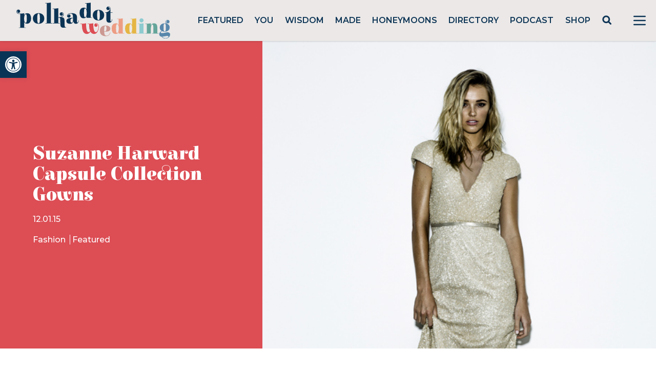

--- FILE ---
content_type: text/html; charset=utf-8
request_url: https://www.google.com/recaptcha/api2/anchor?ar=1&k=6LcQauMZAAAAADOdjzSRcxNyKJga20cWTdsZKu66&co=aHR0cHM6Ly9wb2xrYWRvdHdlZGRpbmcuY29tOjQ0Mw..&hl=en&v=N67nZn4AqZkNcbeMu4prBgzg&theme=light&size=normal&anchor-ms=20000&execute-ms=30000&cb=efmnpfigwxu6
body_size: 49434
content:
<!DOCTYPE HTML><html dir="ltr" lang="en"><head><meta http-equiv="Content-Type" content="text/html; charset=UTF-8">
<meta http-equiv="X-UA-Compatible" content="IE=edge">
<title>reCAPTCHA</title>
<style type="text/css">
/* cyrillic-ext */
@font-face {
  font-family: 'Roboto';
  font-style: normal;
  font-weight: 400;
  font-stretch: 100%;
  src: url(//fonts.gstatic.com/s/roboto/v48/KFO7CnqEu92Fr1ME7kSn66aGLdTylUAMa3GUBHMdazTgWw.woff2) format('woff2');
  unicode-range: U+0460-052F, U+1C80-1C8A, U+20B4, U+2DE0-2DFF, U+A640-A69F, U+FE2E-FE2F;
}
/* cyrillic */
@font-face {
  font-family: 'Roboto';
  font-style: normal;
  font-weight: 400;
  font-stretch: 100%;
  src: url(//fonts.gstatic.com/s/roboto/v48/KFO7CnqEu92Fr1ME7kSn66aGLdTylUAMa3iUBHMdazTgWw.woff2) format('woff2');
  unicode-range: U+0301, U+0400-045F, U+0490-0491, U+04B0-04B1, U+2116;
}
/* greek-ext */
@font-face {
  font-family: 'Roboto';
  font-style: normal;
  font-weight: 400;
  font-stretch: 100%;
  src: url(//fonts.gstatic.com/s/roboto/v48/KFO7CnqEu92Fr1ME7kSn66aGLdTylUAMa3CUBHMdazTgWw.woff2) format('woff2');
  unicode-range: U+1F00-1FFF;
}
/* greek */
@font-face {
  font-family: 'Roboto';
  font-style: normal;
  font-weight: 400;
  font-stretch: 100%;
  src: url(//fonts.gstatic.com/s/roboto/v48/KFO7CnqEu92Fr1ME7kSn66aGLdTylUAMa3-UBHMdazTgWw.woff2) format('woff2');
  unicode-range: U+0370-0377, U+037A-037F, U+0384-038A, U+038C, U+038E-03A1, U+03A3-03FF;
}
/* math */
@font-face {
  font-family: 'Roboto';
  font-style: normal;
  font-weight: 400;
  font-stretch: 100%;
  src: url(//fonts.gstatic.com/s/roboto/v48/KFO7CnqEu92Fr1ME7kSn66aGLdTylUAMawCUBHMdazTgWw.woff2) format('woff2');
  unicode-range: U+0302-0303, U+0305, U+0307-0308, U+0310, U+0312, U+0315, U+031A, U+0326-0327, U+032C, U+032F-0330, U+0332-0333, U+0338, U+033A, U+0346, U+034D, U+0391-03A1, U+03A3-03A9, U+03B1-03C9, U+03D1, U+03D5-03D6, U+03F0-03F1, U+03F4-03F5, U+2016-2017, U+2034-2038, U+203C, U+2040, U+2043, U+2047, U+2050, U+2057, U+205F, U+2070-2071, U+2074-208E, U+2090-209C, U+20D0-20DC, U+20E1, U+20E5-20EF, U+2100-2112, U+2114-2115, U+2117-2121, U+2123-214F, U+2190, U+2192, U+2194-21AE, U+21B0-21E5, U+21F1-21F2, U+21F4-2211, U+2213-2214, U+2216-22FF, U+2308-230B, U+2310, U+2319, U+231C-2321, U+2336-237A, U+237C, U+2395, U+239B-23B7, U+23D0, U+23DC-23E1, U+2474-2475, U+25AF, U+25B3, U+25B7, U+25BD, U+25C1, U+25CA, U+25CC, U+25FB, U+266D-266F, U+27C0-27FF, U+2900-2AFF, U+2B0E-2B11, U+2B30-2B4C, U+2BFE, U+3030, U+FF5B, U+FF5D, U+1D400-1D7FF, U+1EE00-1EEFF;
}
/* symbols */
@font-face {
  font-family: 'Roboto';
  font-style: normal;
  font-weight: 400;
  font-stretch: 100%;
  src: url(//fonts.gstatic.com/s/roboto/v48/KFO7CnqEu92Fr1ME7kSn66aGLdTylUAMaxKUBHMdazTgWw.woff2) format('woff2');
  unicode-range: U+0001-000C, U+000E-001F, U+007F-009F, U+20DD-20E0, U+20E2-20E4, U+2150-218F, U+2190, U+2192, U+2194-2199, U+21AF, U+21E6-21F0, U+21F3, U+2218-2219, U+2299, U+22C4-22C6, U+2300-243F, U+2440-244A, U+2460-24FF, U+25A0-27BF, U+2800-28FF, U+2921-2922, U+2981, U+29BF, U+29EB, U+2B00-2BFF, U+4DC0-4DFF, U+FFF9-FFFB, U+10140-1018E, U+10190-1019C, U+101A0, U+101D0-101FD, U+102E0-102FB, U+10E60-10E7E, U+1D2C0-1D2D3, U+1D2E0-1D37F, U+1F000-1F0FF, U+1F100-1F1AD, U+1F1E6-1F1FF, U+1F30D-1F30F, U+1F315, U+1F31C, U+1F31E, U+1F320-1F32C, U+1F336, U+1F378, U+1F37D, U+1F382, U+1F393-1F39F, U+1F3A7-1F3A8, U+1F3AC-1F3AF, U+1F3C2, U+1F3C4-1F3C6, U+1F3CA-1F3CE, U+1F3D4-1F3E0, U+1F3ED, U+1F3F1-1F3F3, U+1F3F5-1F3F7, U+1F408, U+1F415, U+1F41F, U+1F426, U+1F43F, U+1F441-1F442, U+1F444, U+1F446-1F449, U+1F44C-1F44E, U+1F453, U+1F46A, U+1F47D, U+1F4A3, U+1F4B0, U+1F4B3, U+1F4B9, U+1F4BB, U+1F4BF, U+1F4C8-1F4CB, U+1F4D6, U+1F4DA, U+1F4DF, U+1F4E3-1F4E6, U+1F4EA-1F4ED, U+1F4F7, U+1F4F9-1F4FB, U+1F4FD-1F4FE, U+1F503, U+1F507-1F50B, U+1F50D, U+1F512-1F513, U+1F53E-1F54A, U+1F54F-1F5FA, U+1F610, U+1F650-1F67F, U+1F687, U+1F68D, U+1F691, U+1F694, U+1F698, U+1F6AD, U+1F6B2, U+1F6B9-1F6BA, U+1F6BC, U+1F6C6-1F6CF, U+1F6D3-1F6D7, U+1F6E0-1F6EA, U+1F6F0-1F6F3, U+1F6F7-1F6FC, U+1F700-1F7FF, U+1F800-1F80B, U+1F810-1F847, U+1F850-1F859, U+1F860-1F887, U+1F890-1F8AD, U+1F8B0-1F8BB, U+1F8C0-1F8C1, U+1F900-1F90B, U+1F93B, U+1F946, U+1F984, U+1F996, U+1F9E9, U+1FA00-1FA6F, U+1FA70-1FA7C, U+1FA80-1FA89, U+1FA8F-1FAC6, U+1FACE-1FADC, U+1FADF-1FAE9, U+1FAF0-1FAF8, U+1FB00-1FBFF;
}
/* vietnamese */
@font-face {
  font-family: 'Roboto';
  font-style: normal;
  font-weight: 400;
  font-stretch: 100%;
  src: url(//fonts.gstatic.com/s/roboto/v48/KFO7CnqEu92Fr1ME7kSn66aGLdTylUAMa3OUBHMdazTgWw.woff2) format('woff2');
  unicode-range: U+0102-0103, U+0110-0111, U+0128-0129, U+0168-0169, U+01A0-01A1, U+01AF-01B0, U+0300-0301, U+0303-0304, U+0308-0309, U+0323, U+0329, U+1EA0-1EF9, U+20AB;
}
/* latin-ext */
@font-face {
  font-family: 'Roboto';
  font-style: normal;
  font-weight: 400;
  font-stretch: 100%;
  src: url(//fonts.gstatic.com/s/roboto/v48/KFO7CnqEu92Fr1ME7kSn66aGLdTylUAMa3KUBHMdazTgWw.woff2) format('woff2');
  unicode-range: U+0100-02BA, U+02BD-02C5, U+02C7-02CC, U+02CE-02D7, U+02DD-02FF, U+0304, U+0308, U+0329, U+1D00-1DBF, U+1E00-1E9F, U+1EF2-1EFF, U+2020, U+20A0-20AB, U+20AD-20C0, U+2113, U+2C60-2C7F, U+A720-A7FF;
}
/* latin */
@font-face {
  font-family: 'Roboto';
  font-style: normal;
  font-weight: 400;
  font-stretch: 100%;
  src: url(//fonts.gstatic.com/s/roboto/v48/KFO7CnqEu92Fr1ME7kSn66aGLdTylUAMa3yUBHMdazQ.woff2) format('woff2');
  unicode-range: U+0000-00FF, U+0131, U+0152-0153, U+02BB-02BC, U+02C6, U+02DA, U+02DC, U+0304, U+0308, U+0329, U+2000-206F, U+20AC, U+2122, U+2191, U+2193, U+2212, U+2215, U+FEFF, U+FFFD;
}
/* cyrillic-ext */
@font-face {
  font-family: 'Roboto';
  font-style: normal;
  font-weight: 500;
  font-stretch: 100%;
  src: url(//fonts.gstatic.com/s/roboto/v48/KFO7CnqEu92Fr1ME7kSn66aGLdTylUAMa3GUBHMdazTgWw.woff2) format('woff2');
  unicode-range: U+0460-052F, U+1C80-1C8A, U+20B4, U+2DE0-2DFF, U+A640-A69F, U+FE2E-FE2F;
}
/* cyrillic */
@font-face {
  font-family: 'Roboto';
  font-style: normal;
  font-weight: 500;
  font-stretch: 100%;
  src: url(//fonts.gstatic.com/s/roboto/v48/KFO7CnqEu92Fr1ME7kSn66aGLdTylUAMa3iUBHMdazTgWw.woff2) format('woff2');
  unicode-range: U+0301, U+0400-045F, U+0490-0491, U+04B0-04B1, U+2116;
}
/* greek-ext */
@font-face {
  font-family: 'Roboto';
  font-style: normal;
  font-weight: 500;
  font-stretch: 100%;
  src: url(//fonts.gstatic.com/s/roboto/v48/KFO7CnqEu92Fr1ME7kSn66aGLdTylUAMa3CUBHMdazTgWw.woff2) format('woff2');
  unicode-range: U+1F00-1FFF;
}
/* greek */
@font-face {
  font-family: 'Roboto';
  font-style: normal;
  font-weight: 500;
  font-stretch: 100%;
  src: url(//fonts.gstatic.com/s/roboto/v48/KFO7CnqEu92Fr1ME7kSn66aGLdTylUAMa3-UBHMdazTgWw.woff2) format('woff2');
  unicode-range: U+0370-0377, U+037A-037F, U+0384-038A, U+038C, U+038E-03A1, U+03A3-03FF;
}
/* math */
@font-face {
  font-family: 'Roboto';
  font-style: normal;
  font-weight: 500;
  font-stretch: 100%;
  src: url(//fonts.gstatic.com/s/roboto/v48/KFO7CnqEu92Fr1ME7kSn66aGLdTylUAMawCUBHMdazTgWw.woff2) format('woff2');
  unicode-range: U+0302-0303, U+0305, U+0307-0308, U+0310, U+0312, U+0315, U+031A, U+0326-0327, U+032C, U+032F-0330, U+0332-0333, U+0338, U+033A, U+0346, U+034D, U+0391-03A1, U+03A3-03A9, U+03B1-03C9, U+03D1, U+03D5-03D6, U+03F0-03F1, U+03F4-03F5, U+2016-2017, U+2034-2038, U+203C, U+2040, U+2043, U+2047, U+2050, U+2057, U+205F, U+2070-2071, U+2074-208E, U+2090-209C, U+20D0-20DC, U+20E1, U+20E5-20EF, U+2100-2112, U+2114-2115, U+2117-2121, U+2123-214F, U+2190, U+2192, U+2194-21AE, U+21B0-21E5, U+21F1-21F2, U+21F4-2211, U+2213-2214, U+2216-22FF, U+2308-230B, U+2310, U+2319, U+231C-2321, U+2336-237A, U+237C, U+2395, U+239B-23B7, U+23D0, U+23DC-23E1, U+2474-2475, U+25AF, U+25B3, U+25B7, U+25BD, U+25C1, U+25CA, U+25CC, U+25FB, U+266D-266F, U+27C0-27FF, U+2900-2AFF, U+2B0E-2B11, U+2B30-2B4C, U+2BFE, U+3030, U+FF5B, U+FF5D, U+1D400-1D7FF, U+1EE00-1EEFF;
}
/* symbols */
@font-face {
  font-family: 'Roboto';
  font-style: normal;
  font-weight: 500;
  font-stretch: 100%;
  src: url(//fonts.gstatic.com/s/roboto/v48/KFO7CnqEu92Fr1ME7kSn66aGLdTylUAMaxKUBHMdazTgWw.woff2) format('woff2');
  unicode-range: U+0001-000C, U+000E-001F, U+007F-009F, U+20DD-20E0, U+20E2-20E4, U+2150-218F, U+2190, U+2192, U+2194-2199, U+21AF, U+21E6-21F0, U+21F3, U+2218-2219, U+2299, U+22C4-22C6, U+2300-243F, U+2440-244A, U+2460-24FF, U+25A0-27BF, U+2800-28FF, U+2921-2922, U+2981, U+29BF, U+29EB, U+2B00-2BFF, U+4DC0-4DFF, U+FFF9-FFFB, U+10140-1018E, U+10190-1019C, U+101A0, U+101D0-101FD, U+102E0-102FB, U+10E60-10E7E, U+1D2C0-1D2D3, U+1D2E0-1D37F, U+1F000-1F0FF, U+1F100-1F1AD, U+1F1E6-1F1FF, U+1F30D-1F30F, U+1F315, U+1F31C, U+1F31E, U+1F320-1F32C, U+1F336, U+1F378, U+1F37D, U+1F382, U+1F393-1F39F, U+1F3A7-1F3A8, U+1F3AC-1F3AF, U+1F3C2, U+1F3C4-1F3C6, U+1F3CA-1F3CE, U+1F3D4-1F3E0, U+1F3ED, U+1F3F1-1F3F3, U+1F3F5-1F3F7, U+1F408, U+1F415, U+1F41F, U+1F426, U+1F43F, U+1F441-1F442, U+1F444, U+1F446-1F449, U+1F44C-1F44E, U+1F453, U+1F46A, U+1F47D, U+1F4A3, U+1F4B0, U+1F4B3, U+1F4B9, U+1F4BB, U+1F4BF, U+1F4C8-1F4CB, U+1F4D6, U+1F4DA, U+1F4DF, U+1F4E3-1F4E6, U+1F4EA-1F4ED, U+1F4F7, U+1F4F9-1F4FB, U+1F4FD-1F4FE, U+1F503, U+1F507-1F50B, U+1F50D, U+1F512-1F513, U+1F53E-1F54A, U+1F54F-1F5FA, U+1F610, U+1F650-1F67F, U+1F687, U+1F68D, U+1F691, U+1F694, U+1F698, U+1F6AD, U+1F6B2, U+1F6B9-1F6BA, U+1F6BC, U+1F6C6-1F6CF, U+1F6D3-1F6D7, U+1F6E0-1F6EA, U+1F6F0-1F6F3, U+1F6F7-1F6FC, U+1F700-1F7FF, U+1F800-1F80B, U+1F810-1F847, U+1F850-1F859, U+1F860-1F887, U+1F890-1F8AD, U+1F8B0-1F8BB, U+1F8C0-1F8C1, U+1F900-1F90B, U+1F93B, U+1F946, U+1F984, U+1F996, U+1F9E9, U+1FA00-1FA6F, U+1FA70-1FA7C, U+1FA80-1FA89, U+1FA8F-1FAC6, U+1FACE-1FADC, U+1FADF-1FAE9, U+1FAF0-1FAF8, U+1FB00-1FBFF;
}
/* vietnamese */
@font-face {
  font-family: 'Roboto';
  font-style: normal;
  font-weight: 500;
  font-stretch: 100%;
  src: url(//fonts.gstatic.com/s/roboto/v48/KFO7CnqEu92Fr1ME7kSn66aGLdTylUAMa3OUBHMdazTgWw.woff2) format('woff2');
  unicode-range: U+0102-0103, U+0110-0111, U+0128-0129, U+0168-0169, U+01A0-01A1, U+01AF-01B0, U+0300-0301, U+0303-0304, U+0308-0309, U+0323, U+0329, U+1EA0-1EF9, U+20AB;
}
/* latin-ext */
@font-face {
  font-family: 'Roboto';
  font-style: normal;
  font-weight: 500;
  font-stretch: 100%;
  src: url(//fonts.gstatic.com/s/roboto/v48/KFO7CnqEu92Fr1ME7kSn66aGLdTylUAMa3KUBHMdazTgWw.woff2) format('woff2');
  unicode-range: U+0100-02BA, U+02BD-02C5, U+02C7-02CC, U+02CE-02D7, U+02DD-02FF, U+0304, U+0308, U+0329, U+1D00-1DBF, U+1E00-1E9F, U+1EF2-1EFF, U+2020, U+20A0-20AB, U+20AD-20C0, U+2113, U+2C60-2C7F, U+A720-A7FF;
}
/* latin */
@font-face {
  font-family: 'Roboto';
  font-style: normal;
  font-weight: 500;
  font-stretch: 100%;
  src: url(//fonts.gstatic.com/s/roboto/v48/KFO7CnqEu92Fr1ME7kSn66aGLdTylUAMa3yUBHMdazQ.woff2) format('woff2');
  unicode-range: U+0000-00FF, U+0131, U+0152-0153, U+02BB-02BC, U+02C6, U+02DA, U+02DC, U+0304, U+0308, U+0329, U+2000-206F, U+20AC, U+2122, U+2191, U+2193, U+2212, U+2215, U+FEFF, U+FFFD;
}
/* cyrillic-ext */
@font-face {
  font-family: 'Roboto';
  font-style: normal;
  font-weight: 900;
  font-stretch: 100%;
  src: url(//fonts.gstatic.com/s/roboto/v48/KFO7CnqEu92Fr1ME7kSn66aGLdTylUAMa3GUBHMdazTgWw.woff2) format('woff2');
  unicode-range: U+0460-052F, U+1C80-1C8A, U+20B4, U+2DE0-2DFF, U+A640-A69F, U+FE2E-FE2F;
}
/* cyrillic */
@font-face {
  font-family: 'Roboto';
  font-style: normal;
  font-weight: 900;
  font-stretch: 100%;
  src: url(//fonts.gstatic.com/s/roboto/v48/KFO7CnqEu92Fr1ME7kSn66aGLdTylUAMa3iUBHMdazTgWw.woff2) format('woff2');
  unicode-range: U+0301, U+0400-045F, U+0490-0491, U+04B0-04B1, U+2116;
}
/* greek-ext */
@font-face {
  font-family: 'Roboto';
  font-style: normal;
  font-weight: 900;
  font-stretch: 100%;
  src: url(//fonts.gstatic.com/s/roboto/v48/KFO7CnqEu92Fr1ME7kSn66aGLdTylUAMa3CUBHMdazTgWw.woff2) format('woff2');
  unicode-range: U+1F00-1FFF;
}
/* greek */
@font-face {
  font-family: 'Roboto';
  font-style: normal;
  font-weight: 900;
  font-stretch: 100%;
  src: url(//fonts.gstatic.com/s/roboto/v48/KFO7CnqEu92Fr1ME7kSn66aGLdTylUAMa3-UBHMdazTgWw.woff2) format('woff2');
  unicode-range: U+0370-0377, U+037A-037F, U+0384-038A, U+038C, U+038E-03A1, U+03A3-03FF;
}
/* math */
@font-face {
  font-family: 'Roboto';
  font-style: normal;
  font-weight: 900;
  font-stretch: 100%;
  src: url(//fonts.gstatic.com/s/roboto/v48/KFO7CnqEu92Fr1ME7kSn66aGLdTylUAMawCUBHMdazTgWw.woff2) format('woff2');
  unicode-range: U+0302-0303, U+0305, U+0307-0308, U+0310, U+0312, U+0315, U+031A, U+0326-0327, U+032C, U+032F-0330, U+0332-0333, U+0338, U+033A, U+0346, U+034D, U+0391-03A1, U+03A3-03A9, U+03B1-03C9, U+03D1, U+03D5-03D6, U+03F0-03F1, U+03F4-03F5, U+2016-2017, U+2034-2038, U+203C, U+2040, U+2043, U+2047, U+2050, U+2057, U+205F, U+2070-2071, U+2074-208E, U+2090-209C, U+20D0-20DC, U+20E1, U+20E5-20EF, U+2100-2112, U+2114-2115, U+2117-2121, U+2123-214F, U+2190, U+2192, U+2194-21AE, U+21B0-21E5, U+21F1-21F2, U+21F4-2211, U+2213-2214, U+2216-22FF, U+2308-230B, U+2310, U+2319, U+231C-2321, U+2336-237A, U+237C, U+2395, U+239B-23B7, U+23D0, U+23DC-23E1, U+2474-2475, U+25AF, U+25B3, U+25B7, U+25BD, U+25C1, U+25CA, U+25CC, U+25FB, U+266D-266F, U+27C0-27FF, U+2900-2AFF, U+2B0E-2B11, U+2B30-2B4C, U+2BFE, U+3030, U+FF5B, U+FF5D, U+1D400-1D7FF, U+1EE00-1EEFF;
}
/* symbols */
@font-face {
  font-family: 'Roboto';
  font-style: normal;
  font-weight: 900;
  font-stretch: 100%;
  src: url(//fonts.gstatic.com/s/roboto/v48/KFO7CnqEu92Fr1ME7kSn66aGLdTylUAMaxKUBHMdazTgWw.woff2) format('woff2');
  unicode-range: U+0001-000C, U+000E-001F, U+007F-009F, U+20DD-20E0, U+20E2-20E4, U+2150-218F, U+2190, U+2192, U+2194-2199, U+21AF, U+21E6-21F0, U+21F3, U+2218-2219, U+2299, U+22C4-22C6, U+2300-243F, U+2440-244A, U+2460-24FF, U+25A0-27BF, U+2800-28FF, U+2921-2922, U+2981, U+29BF, U+29EB, U+2B00-2BFF, U+4DC0-4DFF, U+FFF9-FFFB, U+10140-1018E, U+10190-1019C, U+101A0, U+101D0-101FD, U+102E0-102FB, U+10E60-10E7E, U+1D2C0-1D2D3, U+1D2E0-1D37F, U+1F000-1F0FF, U+1F100-1F1AD, U+1F1E6-1F1FF, U+1F30D-1F30F, U+1F315, U+1F31C, U+1F31E, U+1F320-1F32C, U+1F336, U+1F378, U+1F37D, U+1F382, U+1F393-1F39F, U+1F3A7-1F3A8, U+1F3AC-1F3AF, U+1F3C2, U+1F3C4-1F3C6, U+1F3CA-1F3CE, U+1F3D4-1F3E0, U+1F3ED, U+1F3F1-1F3F3, U+1F3F5-1F3F7, U+1F408, U+1F415, U+1F41F, U+1F426, U+1F43F, U+1F441-1F442, U+1F444, U+1F446-1F449, U+1F44C-1F44E, U+1F453, U+1F46A, U+1F47D, U+1F4A3, U+1F4B0, U+1F4B3, U+1F4B9, U+1F4BB, U+1F4BF, U+1F4C8-1F4CB, U+1F4D6, U+1F4DA, U+1F4DF, U+1F4E3-1F4E6, U+1F4EA-1F4ED, U+1F4F7, U+1F4F9-1F4FB, U+1F4FD-1F4FE, U+1F503, U+1F507-1F50B, U+1F50D, U+1F512-1F513, U+1F53E-1F54A, U+1F54F-1F5FA, U+1F610, U+1F650-1F67F, U+1F687, U+1F68D, U+1F691, U+1F694, U+1F698, U+1F6AD, U+1F6B2, U+1F6B9-1F6BA, U+1F6BC, U+1F6C6-1F6CF, U+1F6D3-1F6D7, U+1F6E0-1F6EA, U+1F6F0-1F6F3, U+1F6F7-1F6FC, U+1F700-1F7FF, U+1F800-1F80B, U+1F810-1F847, U+1F850-1F859, U+1F860-1F887, U+1F890-1F8AD, U+1F8B0-1F8BB, U+1F8C0-1F8C1, U+1F900-1F90B, U+1F93B, U+1F946, U+1F984, U+1F996, U+1F9E9, U+1FA00-1FA6F, U+1FA70-1FA7C, U+1FA80-1FA89, U+1FA8F-1FAC6, U+1FACE-1FADC, U+1FADF-1FAE9, U+1FAF0-1FAF8, U+1FB00-1FBFF;
}
/* vietnamese */
@font-face {
  font-family: 'Roboto';
  font-style: normal;
  font-weight: 900;
  font-stretch: 100%;
  src: url(//fonts.gstatic.com/s/roboto/v48/KFO7CnqEu92Fr1ME7kSn66aGLdTylUAMa3OUBHMdazTgWw.woff2) format('woff2');
  unicode-range: U+0102-0103, U+0110-0111, U+0128-0129, U+0168-0169, U+01A0-01A1, U+01AF-01B0, U+0300-0301, U+0303-0304, U+0308-0309, U+0323, U+0329, U+1EA0-1EF9, U+20AB;
}
/* latin-ext */
@font-face {
  font-family: 'Roboto';
  font-style: normal;
  font-weight: 900;
  font-stretch: 100%;
  src: url(//fonts.gstatic.com/s/roboto/v48/KFO7CnqEu92Fr1ME7kSn66aGLdTylUAMa3KUBHMdazTgWw.woff2) format('woff2');
  unicode-range: U+0100-02BA, U+02BD-02C5, U+02C7-02CC, U+02CE-02D7, U+02DD-02FF, U+0304, U+0308, U+0329, U+1D00-1DBF, U+1E00-1E9F, U+1EF2-1EFF, U+2020, U+20A0-20AB, U+20AD-20C0, U+2113, U+2C60-2C7F, U+A720-A7FF;
}
/* latin */
@font-face {
  font-family: 'Roboto';
  font-style: normal;
  font-weight: 900;
  font-stretch: 100%;
  src: url(//fonts.gstatic.com/s/roboto/v48/KFO7CnqEu92Fr1ME7kSn66aGLdTylUAMa3yUBHMdazQ.woff2) format('woff2');
  unicode-range: U+0000-00FF, U+0131, U+0152-0153, U+02BB-02BC, U+02C6, U+02DA, U+02DC, U+0304, U+0308, U+0329, U+2000-206F, U+20AC, U+2122, U+2191, U+2193, U+2212, U+2215, U+FEFF, U+FFFD;
}

</style>
<link rel="stylesheet" type="text/css" href="https://www.gstatic.com/recaptcha/releases/N67nZn4AqZkNcbeMu4prBgzg/styles__ltr.css">
<script nonce="lSJfjbsDZTIudDsvIPxlhg" type="text/javascript">window['__recaptcha_api'] = 'https://www.google.com/recaptcha/api2/';</script>
<script type="text/javascript" src="https://www.gstatic.com/recaptcha/releases/N67nZn4AqZkNcbeMu4prBgzg/recaptcha__en.js" nonce="lSJfjbsDZTIudDsvIPxlhg">
      
    </script></head>
<body><div id="rc-anchor-alert" class="rc-anchor-alert"></div>
<input type="hidden" id="recaptcha-token" value="[base64]">
<script type="text/javascript" nonce="lSJfjbsDZTIudDsvIPxlhg">
      recaptcha.anchor.Main.init("[\x22ainput\x22,[\x22bgdata\x22,\x22\x22,\[base64]/[base64]/[base64]/bmV3IHJbeF0oY1swXSk6RT09Mj9uZXcgclt4XShjWzBdLGNbMV0pOkU9PTM/bmV3IHJbeF0oY1swXSxjWzFdLGNbMl0pOkU9PTQ/[base64]/[base64]/[base64]/[base64]/[base64]/[base64]/[base64]/[base64]\x22,\[base64]\x22,\[base64]/[base64]/DmsK2w5DCtMKKXWLChsKtb8KtwpcXwrrCkcKOdQXCqEpCesKXwqTCmhzCt0NjdXLDpcOSW3HChXrClcOnNQMiGGjDqwLCmcK3VwjDuWbDg8OuWMOow6QKw7jDuMOSwpFww7nDrxFNwqvClgzCpBHDqcOKw48IWDTCucK/w7HCnxvDj8KhFcOTwpoGPMOIP1XCosKEwq/DiFzDk3xOwoFvNXciZkUnwpsUwrHCiX1aEMK5w4p0TMK8w7HChsOVwoDDrQx3wrY0w6MGw4tyRAHDozUeGsKWwozDiDDDmwVtBknCvcO3N8OAw5vDjX3CvmlCw74Dwr/[base64]/CrxYIG8KYw5gSSh53wq/[base64]/wosyaUwKw4Mbwq8dw63CoCrDkMOEE1kowrctw4Qbw5kRw4JjFMKBZ8KFe8O5wqAuw6gJwrXCq0Mqwqd7w5vCnQ3Cp2EmehtEw7UpDsK3wpXCksOfwrrDnMKXw5A/wqdCw6h4w6siw6rClQXCqsKiHsKGUWlNXsKGwrNLX8ONPQJ9TMOucCbCkwsvw75meMKVHFLCoQXCh8KSJMOMw6LDm1PDsgHDsCByHsOzwpfChWlzfnHCpsO+KMKvw6kFw6p/w4zDmMKEGFYyNUtfG8KtXsO6CMOmU8OMVj9yJgllwpQzC8KyVcK/RcOGwrnDssOGw5Fzwq3ClRc/wplnw6vCtsKOTsKHPmoQwqLCnzksdX9ycFMEwpRdZMOVw6TDsQLDsE/[base64]/Dt8OeCMKmw5zDpyXCikUEw4Eow5wwMMK/wo3CpMKjeHF0eTrDuT4Pw6rDmsO4wqUnMnzDmEYlw5JqTcOQwpvChTFAw6RveMOfwpIYwoM5VzxswocSKjkGDDHCgsOSw5Aow57Cl1piWMO6XsKHwqVpWB3DhxITw6BvOcOywqtbOF/[base64]/Cs8KBQcOMw7Zpwq9Bw58dGiHCsiswXyHCjjrCjsKhw5PCsEhjecOSw6bCk8K/[base64]/Cow8oDW3ChMOPHjhCT1U/w6rDnsOPTcOVw4IGwpw7PlVRRsKqfsKtw5TDhsKPGMKxwpE5w7PCpDDCvsOcw67DnmYWw7cFw6rDisKyC2JQAsOaDcKzLsO6wpB6w5EoKCXDrWQuSMKIwqwxwprDryDCphTDrDfCvMObwo/Cg8O/fCJpcMOKw43CtMOqw5DCo8OoBUrCq3/DosOfecKdw59RwqPCs8OcwoMaw4xSfz8vw7/CisOdBcOmw74CwqbDiWPCrzvCnsO6w7XCp8OeJsK+w6Nsw6vCrsO2woRGwqfDihDDpz7DomQ6wpDCoFPDrzNWTcOwS8Orw48Ow5vDvsOmE8KlKk4uR8Obw6TDnsOZw7zDj8Kaw7jCm8OkHMKGa2bDk0jDqcKrw6/CocOnw6nDl8KBK8Kgw510fWRsdHvDqMOjL8ONwrFyw6ALw5bDgcK2w4sOwqLCg8K5UMOfw5JNw6I4M8OcSAXCqVfCuHkNw4TCosK5Oi7CrkgLFkLCm8KYRsObwpVGw4/Cv8O3OgZ7D8OsCENNWMOCWCHDtAxhwpzCtk9hwo7DiijCsD9GwowBwrTDoMOnwo3CiVM/dcOUAMKKaid7UzrDg03DkMKswp7Dmg9Aw7rDtsKaCcKvOcKZW8KwwrvCo3rDlcOEw4Jvw4dKwpzCsyHCuDo1FMOlw6PClMKgwrA/acOMwo3CscK2FxbDoBrDtDvDolASVRPDi8OdwpRoI27DmUZ1Nkc3woxsw5XCpht0Z8Ozw78ncsKwbGVww7UBN8KOw6ssw6xlLmgdVMK2wqYcfGrDucOhAcK6w6F+NsO/w59TaETDkADCoQnCtFfDm2lCw4QXbcOvwrgBw4QqS0TCp8ObEcOPw6zDqUTClitzw6jDpkTDvVHCgsOdw6PCrik+dS7Dr8ONwoEjwqVCJ8OBbUbDoMOewrHDokNRCG/DpsOOw4hfKlvCocOqwq9mw4zDh8O9InwgfcOgw4pXwpzCkMOYDMKPwqbCpcOIw6Qbb1FJw4HCoQ7CosOFwpzCn8O/a8ObwrvCswwkw4bChyUYwpnDjikNwpUtw57DqEE9w6gxwp3Cj8OZSCTDp1/CsxbCqA1Ew4rDu0zDhjTCukHDvcKdw4zCu0QzWsOZwp3DpllOw6zDoDXCpC/[base64]/DmAvDmQvChUjDuMOmwoDDpsOrw43CjQ5rEQwTUsKSw6zCggt1wpdkYxXDnB3DssOmwoHCtxzDjQXDrcKGw6bDvMKSw5DDhQABUsOiU8KTHDLDjyDDrGTClMOnSCnDrx5lwqdrw7LCicKdIG9WwoAEw4vChznDoXTDuhDDvsO6XBzCj04+Jl0mw6tgw7/CssOqeUxLw4A6cF0kYnAaHzjDuMKFwrHDuXPCs0tMKw5Jwq3Cs1bDsQfCosOnBFrDqsKuYgPCq8K/Ny8mKx1eP1xkFEnDlzN6wq1jwr4XNsOAfsKbwpbDkxpRd8O0b2fDocO7wrTCsMONwqDDp8Ovw53DqwjDnsK3FsK6w7V5w6fCnX7DjljDpEggw6BIT8OwTEfDm8KXw4pgccKHAm7CkAsaw7nDmMKEb8OwwoRIKsOCwqNRUMOaw64wJcKvO8OBRg1qwoDDgA/[base64]/FMO3wpEAwqzCtE1aw55Rwp9BK8Ohw5/Cs8OOZX/Cg8OAwpxfPsOJwoXCgsKFFcO3wq56dm3Drm8ew7vCtx7DhMO6PcOkMyd5w7vCpBU9wrRRbcKvLG/[base64]/CtR/[base64]/[base64]/DnS0ow4LDpyrCrDHCu8OVw48gNjc7w7NkPMKnfsKHw7bCq0HCoCTCrhDDkMOUw73CgsKaPMOHEMO/[base64]/CsG9Sw7hlUMK6w5rCiynCtgoTMcOQw4d5JUErCcOFFsKaADvDpQ3ChDo9w6LCmFkhw6bCijAvw5/Cl0kaC0UEFHjCncOEDxBxLMKRfwQbwr1VKwksaEpyHVllw5rDpsKRw5nDo1DDgFl1w7wQwovDuF/CpMKYw4EWDT5MIMOAw4HCnmJqw5PCs8KBSVPDtMKjH8KNw7dWwovDoW8PTTMbPkLCi1tlAsOLwqgow6hwwqFjwqvCqMKbw4V3VlgTHsK/w6kRVcKdO8OjMRvDnAFewo7Dh3fDhcOoTDTDsMO3w57Cr1o7wozChMKcTMO3wqDDu0wmJQrCpcKDw7fCvsKzZDp9fFAZXcKnwqrCjcKiw7/[base64]/[base64]/Cki98M8KawqzCk8K/wp/Dp8ODw6zDgsKaw4HCjcK4w65KwoxDKMOXYMK2w4NBw4TCkFlMJWk5K8OmIWFyf8KvPSDDjBpYC3cswrvCt8OYw5LCiMO5QMO2dMKjQV5JwpZLw7TCvA86YcKGDm/DpFfDn8KnA1/[base64]/Dt2fCpMOeOhMaw4bCmsKibww+w6LCrMOnw7IKwp7Dq8OYw6fDgVlkcRLCticKw7PDpsKlAizCm8KMTMK5WMOXw6nDsxU1w6vChBM2TmDDj8OzKngIV0xbwpFMwoBHMMKOKcKzWyNbE1HDmsOVWik2w5Uqw6RrCsOUeHYawqzDgDlkw47CvVp6wr/CucKMblMCX3E8AAMAw5/CtMOhwqJOwrzDvGDDusKJJMK3KU3DkcKuZsK2wrzChlnCgcO2TMOyZmTCv3rDiMOXNgvCtATDpsKxe8OpK0kJUURFCC/CisOcw4l3woNEEjdow7jCh8OFw6jDrsKrw53CkTY8JsOXNCLDkBBnw6TCkcOYf8KZwp/DohLDqcKjwql0PcKWwqvDo8ONOyJWRcObw7vCsFsVewZEw6PDgsK2w6sZfC/[base64]/Cs1oww7XDk0rDisKPQyPCm8OCw4o6GcOyBcOMPFTClxssw5TDnT/[base64]/eFDCkMO/wqHClGrCoCtsSnXDisKueMKvw7dMS8OdwqnDhMKiBsKNUsOhwr4mw65Kw5towo3Cu1jCkWUVVcKWw6x4w7VJIVdHwooDwqvDoMO9w6bDnkQ5X8KMw4HCrEJMwprDncKtVcOORELCpjPDlATCqcKWcxvDucO3VcOQw4JccCwZQjTDi8OrbAvDkksYI2tdK0vCvG/Ds8OzOcO9I8KLaHnDoy3ChTfDtXZ8wqY2QcO+SMOMwpLCg0gUTyjCoMKtEwpaw7BpwoANw50FagsGwokhKHXCvCbCo1xTwrnCucKNw4B+w77DsMOjb3U1WcKYd8O6woJdTsOnw7ppC3EZw4nCizcZHMOYRsKgK8OKwoEvfsKgw4/CvggMBAYjVsOmXcKVw5QmCGPDinkbL8Oewp3DiXzDmDtjwq/Dox3CjsK7wrDDhTYZXmVZOsKFwqNXPcKpwqvDu8KIwrLDvD4ew71ddQFwFMOrw7fCi3AVX8OuwqXDjnhNAWzCtwEMAMObKcKybz3DqsO5S8KUw5YHwobDtRPDiF1IZlhFLyjCtsOrTE7CuMKIXcKVdm5/GcOAw6p3W8KHw7FBw7zCh0HCmMKecz7CuxLDt3jDuMKpw4ZQP8KJwq/DgsO3NcOHw7LDksOOwrICwq7DuMO3GAY1w4vDpXYbYVDCucOFOcO/KgYTH8KRFsKka1Eww50uJjzCkzfDsn3CnsKNN8KFE8KJw6RLdApLw6FaN8OEaQ86dR/[base64]/CpjTDscOVwp8RwoMrw7c7EcKjCyTDgsKDw7PDksOFw5s6w5kcIBHCi0cESMOrwr3Crm7DrMO9cMOURcKkw7tbw7nDtC/Dk1RYYcOsb8KYCw1XJMKqY8OWwp8dKMOxYnzDqsKzw6LDtMKcSXzDoh4SFsOcDkXDi8Olw7Euw45kGx8PbcKQBcKbwrrClsOpw7PDjsOYw7/Cj1LDk8KQw4ZaJhDCmmHClcKZTMKVw5LDskwbw7LDkW0bwq/[base64]/[base64]/DqMOawrM3Yk5XwpZBw7nDuBTCnsK9w7g5wqZ5w4VaL8Oaw6jCuX5TwpUdDGIMw6PDhlrCqi5Zw446w7LCqEXCswTDuMKIw6tXBsOmw7DDszsrOcO4w54Xw6Nnd8KmTsKIw6lgLTYewolrw4AoaXdZwooEwpFewpgvwocDUwNbGC9/wopcLD85IcKmcTbCmlpGWklLw7YePsOmbwDDuFfDngJUTlXCncKGwq5IM3DCuUzCiHbDhMOLZMK+a8Kow59IQMK+OMKow7A4w7/DvDZ1w7YFWcOAw4PDrMOQRMKpc8OlIE3Cv8KNesO7w5BMw5RSHEwedcKRworCpGDDlDzDkEnDsMOBwqp1w7BjwoPCqHdqDl4Kw4FMc2rCqgQDRQTChw7CnE9LGi42K0rCocK8fcKcfsOtw4bDr2LDg8KIQ8KZw4lDQ8K/alDCuMOkFVVgd8OrPVXDusOaQDLCr8KRw7DDiMOxK8KXM8KJVGRlBhTDtsK2JD/DmcKew4fCpsO6RT3DvgNIO8KrGx/DpcO/w4lzNMK3w6NKNcKtIMKpw7jDhsK2wo3ClsOfw4ULdsKgwoVhLXUhw4fCscO/JU9hMDc0wo0NwrIxecKmZcOlw4htIsOCwo84w7ZiwqjCr2MHw7Bpw4MVYXcUwq/[base64]/CgcOMw7DDiFMJAMOkwoR3wrcmwr9pwrAOwrhbwp1xD1dYMsK2a8Kkw7JSPcKvwojDpsK6w5TCp8KbQsOoeRLCvMKGADFOCcKlZyLDgMO6UsO3BVkjU8OyWnM1wp7DjQEKbMK/w5YQw7TCvMKPwobCv8Otw57CpEHDn0DCnMK3IxsvRS07wrXCuRPDjh7DsnDCi8Kpw5hHwowhwp4NACh2KgXCqVowwo4Tw4ZXw5/DowDDtRXDmcOuOW5Ww4TDmsOHw4rCgBnCs8KFZ8OXwplowpoBehQpfsKSwqjCgMKuwo/[base64]/CplrDpMKGwpYRV3s9w5I+wqcLK8K/CcOLwqPClwfCi0XCj8KBTCw0UMKywozCjsO+wqTDqcKFfDYiaivDpw3CvcKebXEHfcKMdcOXw4PDnMKUEsKhw64FRsKywqVjO8OJw73CjSVYw4jDl8Kic8Kiw7QMw5MnwovDn8OFFMKxwrZkwo7DtMOWC0/CkEpxw5/Ct8OASj7CrGnCjcKof8ODHCLDu8KOVMO/AS0QwqA8AMKnbyVhwokJVhU1wo5SwrBjFcOLL8OTw5p/bnPDm33CtTI3wrzDicKqwqNuUcKWw4jDtizDkTPCplZYEMK3w5PCuwDCn8OHdMK9McKdw5AgwrptJWd7IlPCt8OYCmrCnsKvworCvcK0InEQYcKFw5U9w5PCtmxTST1twp9pwpE6FjxaesK5wqRgQlHCnRrCmQ8zwrbDv8O5w4osw7DDgixIw4/CocKiOsOzE2AZSVg1w4LDkBTDnlJ8UhPDjcO2SMKQw5ovw49CYcK1wrnDlV7ClxJ4w60Kc8OMV8K9w6bClgJIwpxrJDzDvMKrw7rDt2jDnMOOw7t8w4MSD1HCqGAlf07Ci1LCu8KVJ8OSLcKbwr/[base64]/wqYKwpLCoTB5w7nCvsK4QMOHIhjDksK7w6ZpLQjCksK0ZzZ4wrUtWsOqw5EGw6PCmi/[base64]/CusO/D8OSw4oMYkvDvg/[base64]/DszNkfcO4AyXDlsKMfQDCpMOMfcKow7tfw4fDnjbDkkjCuQ/CjH/Cv3/Dl8KaCzI6w6VPw6gHLMKZXcK2OT9yERbCoxnDgwjCiljDrnXDlMKPwrhWwqXCgsKrDxbDiCTCl8KSDS/CjljDlMKAw7kQScKmQ0c5woTCpl/DuyrDlcKwZcO3wpHDgR8uHSXCtjHCmH7CljdTJnTCkcK1wrERw43Cv8K+fRHDoh5SFDfDjsOWwq3CtXzDuMOeQgHDhcOJEiByw4tNwovDvMKSbWHCt8OqMUwLUcK8Jg7DnhrCtsOhMGHCkB0WDsOBwrvCn8OncsOqwp7DqTUSwqMzwpVXCHjDlcOFJ8KDwol/BklMNz1JIsKjIntYWgDCojEMBk9dw5XCsnLCisOBw5TDtMOyw7w7IzvCuMKUw7ApZADCicOFA05qw5MVdH4ZAsO2w47DrsKCw5VTwrMLTCTDnHhxGcKMw4FxScKMw4o8woBwN8KQwoBpPQA+w51Ke8K/wpp4w4/Du8K1ZkPDicKVSAp4w6Eew6UZXybCssOPOGvDthpIBQ8zQCA9wqBMShDDmBLDqcKvIzRHOcKxeMKuwoR4VirDqHDCtl4Vw68jYEDDh8OzwrjDoi7DicO2QsOiwrwFT2ZNNC/DvAVwwoHDpMOsJTHDkcK1EjUlH8OOw7rCt8K6w4/Cpy3Dq8OiI1TCoMKAw4AUwrvCjE7Dg8OZD8K3wpUjKTEwwrPCty5IVS/[base64]/Cp8O3HMONFMO/woLCtmcbEwNXw4pgHsKCw7suKMOxw7jDm2jCnjIqw5vDtH57w5w1DXtBwpXCqMOqKDvDs8OaCcK+XsKLXMKfw6jCtUvCicK7I8OtcHfDnSHChcO/w6fCpwhNacOXwplXAnBDZFLCs245WMK1w71rwroEZW7Cg2PCvHQwwpZNw7DDisONwp/DucOdID5FwrkYe8KDOlcREhjCiXxYUwlPwrASZlhqW05nPV9IBCouw7QDVgXCo8O/TcO1wrfDqgXDncO6GcOWXXBnwrXDvsKZTDhRwrAoWcKqw6/[base64]/[base64]/HMOMYBgADMKHfUFcw6/CjQgMDBdVAMOzwpgSUW/CocO2K8KAwr7DtFcuQ8OOwpIbVMO6fDZXwp5QTnDDgcKSR8OLwq7DpnXDoQw4w6B9Y8K8wo7CrkVkd8OwwqNpD8O7wrJZw5jCnsKbHALCgcK/[base64]/[base64]/DksKNw58RFAcjwr/CgMKMYnDCmHJew7fCvklcMMKcLcOAwopkwqxXaCouwpPCrAXCjsKZHGIZIx0YMzzCmsO3TGXDgAnDnG0EaMOIw4zCvcKIDj9kwpALw7zCsj4kIh3CjklGwphBwow6b2ExJ8Ktwp/CqcKPwr5Qw7rDr8K8CSLCscOrw45GwoXCikLChsOER0bCnMK2w6RXw7kfwrTDqMKxwoMow7/CsV/DoMOqwoltPjDCn8KzWkbDhHYwbEzClsO1ccK0QsKnw7dAAsK+w7JnRS1bGirCoyYUBlJ4w41FTn8+SjYHM2p/w7UWw6kDwqQUwqjCoBkzw6QBw6tZb8OOw7sHIMKVH8OHw49Rw4NpeUhvwqBoE8KOw4k5w4jDhF89w6Uuf8KeRBt/woXCmMO2W8O7wqIoIFkOD8KnIw7DmCJ+wrjDjsOEMFDCuDHCpcOZIsKKV8KBbsKxwpzDkws2wrQWw6PDo3LCucOiH8O3wonChcO2w5kowpl3w6wGGinClsK1PcK7McODanDDnkHDi8KQw4vDqHkQwoxXw4bDqcO9wrBVwq/CvMKZCsKAd8KaFcKVZnLDmXlZwobDqGVBdHTCu8Oze3JgPMOlJsK/w4dXb03DicKyBcORXSfDr2TDlMKYw7bCqjsjwrU5w4JFw73DvXDCosKbBU0swpIGw7/DsMOHwpDDksOEwp40wobDtMKvw7XDkMKAwrPDribCs14QeGsHwrvCgMO1w5U6E3hWT0XDhAkBZsKTw5kEwofDlMKKwrPCusO0w4YVwpQkHsOIw5QQw7hLOcK3wqPChGDCtcOxw5fDtMOKD8KKacOzwppJPMOQR8OHTGPCosK8w7fDghPCsMKVw5NJwr/Cp8Kwwr/[base64]/CnCYAOMOyFwlrwprDh8OWeFLCgMKrw7ZGN8KIT8KwwqNlw4tMS8Opw4YbDiBHSg1pMUDCjMK1LsKNMFrDkcKVL8KDGCYCwp/ChcORR8OYXw/DnsOrw6URJcKRw7l7w6UDXz1uNMOrBUjCpV7CmcObDcOoKgLCl8OJwoFOwqsywq/Ds8Ogwr3DmnMGw4Ydwqg9UMKUCMOcSAI0JMKyw4fCpSQgUFPCusOySxogesKwdEJqw65iClLDncOQP8OnWCnDvynCtFEHEcOUwrYubCYlEF3DusOqPXDCjsOWwqRHCsKgwpXDqMOcTsONecKawovCtMKDwr3Dhwlfw5bCmsKTZ8KQV8KzIcKSIW/Cp1LDrcONDsKeNxA4wq1Owp/CoE7Dg00QJ8K2E2bCvFMbwoY1M0PDgQHClVXDi0/DscOFw5LDr8KtwpHCqg7DuF/DrsOxwod0PMOnw50Sw6PDrkNbwqJPBDPDtWPDiMKRwpQWDXnDsyTDmMKZamfDsEkuFF09woJcBcKBw7/CgsOwY8OAMTtCJShiwpoKw5bCpcO/OnZmQMKqw4M0w6hCbkwILV/DmsK/bj03WgbDqMOpw6PDg2/[base64]/CuRxBw6DDtsKDPWXDol/Du8KFw6drw4IqGsKKw4g8XMOQfBnCrMO+GxnCnmPDmEdnSMOdZGPDkVDDuTnCsibCgX/CjWEWcMKDUcKRwojDh8KowrPDnC7DrHTCj2vCsMK6w4ELEhLDqD3ChAzCmcKMHMOVw6h4wpgPbcKTbXZuw41DS2tXwqnDm8KkBsKCEiHDpm7CisOHwoXCuxNtwr3Dm3XDqm0BIC/[base64]/DpC7CjsKGBcKLIsOBNRFswpBDw47DlQMZwp/[base64]/[base64]/Du1FTw67DqcKKY3NqwofCgsK9woJUwrZrwqdTTMOiw7/CoTTDjwTCuW96wrfDlyTDk8O+wpoyw7hsdMKGwqPDj8Ogw4RVwppbw4TDgj3CpDd0HQ/[base64]/CusO5YcOAMAYOw6XDisO/ZHXCkMKvaF/[base64]/HlVnw6wVdMOdwozDmh7DpcOOPznDnjDDvVDCuEhINFolQjYKw4t8EsKeJsOOw6hgWXfChsOWw73DsDvCt8OrTgRtFjbDvMKyw4AUw7oSwo3DqWYRQMKlFMOEN3fCqSk6wrvDuMOIwrMTw6Z8SsOBw51Hw6h9w4ICQ8KuwqzDhMKJIcKqAEnCjmt/wr3CmEPDp8Kpw5FKQ8Kvw5DDhAQKHFzDjQdrFArDrWd2wp3CvcODw7NpaBITGsOYw5nDl8ORX8K9w59kwpkrZcOCwrsJUsKvLW4/J0hOwoPCl8O7w7XCs8OwEywtwpUTU8KZZAnCgXDDv8K0wr0ELVwFwol8w5ZaC8O7EcOaw7VhUiN+QxvCjcOWZMOsZ8KiHMO+w4NjwqUXw5vDicKnw4w8fGDCscKbwowyCULCuMOIw6LCqMKow45PwooQaXzDhlbCi2TDk8OKwo/CiQwJKcOnwqfDiUNLNR/CniAQwoNoPsKFXXpoaGrDp0lDw5VgwqfDqBTCh3IGwpYDNELCmkfCo8OKwptZbXrDrMKcwpLCp8O6w7M8V8O6TmvDmMOKKlpmw6Egchl2GcKaDMKJR0LDmiwadW7Ct0N3w49JIHvDu8O4NsOawovDmWTCpMK/w4TChMKdEDcTwqTCssKAwqdRwrxRIMKnDcO2YMOUwpRowqbDhxzCtcK8BzXDqljDv8KROwDDmMOtGMOowonCj8KzwrkmwoIHa0rDgsK8IQUdw4/CnyjCjwPCn1EXAnFwwrbDvHcvLWzDjVPDj8OdUGl/w6lZCAo8UMK9dsOKBnTCo1fDicOww4oBwohJdl9tw709w77CoTLCs28/EsOLISM5wrRmW8KqKsOMw6jCsDFswrNyw4TChmvCr2/DqMO7LFjDkRfDtXZDw6IUWjbDqcOPwp0xSsOYw7zDl1XCh17CmT9HXMOZa8K5c8OJIAEsBnBRwrwywprDqCcFIMO/[base64]/[base64]/CvC9zcMOUw5rCmsK0w6RPw6V2FsOvCnbCoRzDvUolOsKfwqkfw6TDgSt+w4ZnQ8Kmw5LCqMOTODTDhSp9wrnCmRpmwrhQN1LDrHrCtcK0w7XCpSTCqDbDgy9QVMK4w4nCtsKzwqrDnSoIw6jCpcOiSAvDiMOgw7TCkcKHCxAtw5HCjQxSYlwtwpjCnMOywpjCth17MG/ClijDtcOCXMKhE3Emw7bDm8K7EsOPwo9Mw5xYw57Dk2fCsWcQHwHDgcKAeMOuw5Eww5HDskjDnVkMw7XCrGfCssOLJlsDQgxZNxzDjXlewo3DiWzDhMK+w7TDrR/DpsOTTMKzwq3DmcOgO8OQFx3DtA8sZMOKf0PDssOYcMKBEMKTw6TCgcKSwpQRwprCuVPCkzxqJHdpW3/DpW/DiMOFX8O1w4HChsKIwrjCi8Oewr52WVQKMgMJRXkAe8O7woHCm1PDo34WwoJPw6PDs8Kgw7gkw53CsMKqdgwdw40PcsKsRSLDvsO8I8K1fxBxw7XDnlDCr8KhSEMJNMOgwpPDozAjwo3DvMOBw6NXw5vCuQZfEMKyRsOiOW/DisKOdmxawp8+QcOvDW/CpGMwwpsVwq45wqNzaCLClBvCo3/CsiTDsC/DscOmAwAuaGYkwp/CrzsWwqHCtsOxw4Y/wrvDpcO/Wkwsw6xOwocMZsK1HifCulvDksOiVElzRX/DusK5fALCgXUYw4osw6QYFScaFl/CkMKBVmjCtcKAacK7XcO1wq4NQcKBVgYkw4/DoVLDjwwaw58CShtrwqxGwq7DmXvDrhkpDFVVw7vCu8KNw6ERwrg4LMO7w6ciwpDCs8Onw7TDmQ3Dj8OHw6/Cv2ECMmHChcOdw7haRMO1w75bw5zCvCh+w6RSTnI/NsOdwq5awo7CucKGw59ubsKUecOVbsO0CnNdw60Pw4DCusO5w5nCl0LCjGZuRnAWw4XDjhcTw54IPcKNwqktf8OsMURBWGh2YcKmwr/[base64]/[base64]/woh2YARzwrV5OMK9w5fCksONADPDmcOJeMKufcKVRBcAwo/CjsKsWk/CjsOJDlrCgcO4T8KwwpU+SAPCgcOjwqLDk8OcHMKbw7sAwpRbIQtUF0NMw7rCj8OIWWRvMsOYw7LCqMOBwo5+wp3Dl352McKdwoFDAQvDr8Kqw7/DjyjDoFjDmcObwqRVXUBxw61EwrDDm8Kow4oGwovDn35mwqHCqsO8eQRrwoA0w4tYwqd1woQJAsKyw6BeaDNkMUnDqRUBHlgFwp/Cj0RaA07DmCXDpsKkB8OKTFjCmUFIOsK2w6/CqDANw5fCuRXCt8K9F8Olb1wFYsOVw6gvw5BGT8OQeMK1JSjDncOEeXASwo3CkXFTLcO9wqjChMOPw77Dk8Krw7EKw7sSwqINw6xnw4jCqHRXwrZ5FDbCs8KOZMOmw4oZw6vDjmVdw5l/wrrDqVbDtWfCjsKfwpIHK8OHFcOMLiLCqMOJXcKSwqIxw7XCrj9wwroldWfDtjBKw58sFBlYA2fCncKuwrzDicO3YWh7wp/[base64]/ITvDvcOha8KfwpMyDcKpHcKDGMKrwp0EChQvWUDCqMOAw41pwojCtcKpw58KwpUmwpleFMK7wpAmR8OswpMzD1bCripgJGvCrkPCgCwaw53CrwjDlsKew5zClBEzScO3C0MaLcO+AMOcw5TDhMOzw7pzwr3CksO3C37DkEodwqHDhkN/WcKawr5aw6DCmXrCgHx1cT0kw7zDisKdwoRSwp5/w7LDr8KaHmzDgsOswrs3wrEtC8ODRw7CtcOfwpvClMOKw6TDg34Iw5/DuANjw6M5c0HCusOJEnNyZnplZ8OeU8KhB2pOZMKAw4DDjzVSwptiQ0/DtWIBw7vCkVTChsKfDwkmw7zDglFDw6fCrwVLZWTDq0nDnjjCu8KIwoPClMO4LFvDoC/[base64]/DicORwrx8BxZ3KMKEIWZxw4MKSsOGwqzDuMK2I8Kjw6rDj8KxwpzDgRZKwrR1w4Ukw4vCvMKncTPDgAXDucKTS2Ahwrpfw5RnFMKNBgAewr/[base64]/[base64]/[base64]/w5wPwrfCi1lqZGNOw5LDvnjCiiE1w4cWw7vDqcK7VMO4wp5Jw6s1Q8OVw406wrZpw5DCkFjCgcKTwoFBFiYywplXGFrCkDrDi1RqGQNhwqBgHXQHwpI4I8Kld8KOwqvDll/Ds8KDw5rCh8KVwr5jby3CrRg3wqkZHsOXwoTCvVBMBXrCn8KVPcO2ClAuw4LCgEDCjxEfwrJIw7nCvcO7EyszBVZdSsO7YMKnUMKxw5PCgsOfwrpAwrANcUfCh8OKBgIaw63DksKCETMFS8OjFVTDvy0qwp8+b8KDw5Anw6VMNHpsCxM8w6s6LsKSw6/DiXsRY2TCmcKkTGTCq8Orw4gQFhVsFF/DjXPCjcKMw4LDicKMA8OKw54uw4zDkcKKP8O1UMO3JW1Bw7VdNMOtw61Nw43CmEXDpsKKN8KIw7nCgmjDokfDvsKCZmNUwp0AVQrCtkjDlTzCicKySghdwoHDrmvCj8Ocwr3DucONNwE1asOvwqzCrRrDssKzfm94w5Qiwo/Chm3CqyJEBsONw6fCr8KlHFrDkcKQbBvDs8KJYwbCvsOhYW/ChkMaOMK9AMOnwqnCjcKkwrDCglbDlMKDw5p5Y8OXwrFowoHCsHPCnxXDo8KgQlbDpATCicKvC0zDoMKiw5LCpUZcEcOGcCnDosOdQcOOfsOrwowtwp9Pw77DjMOmwq/CocKvwq5zwrnChsOxwr/DiWjCpFptBDtMcBRlw4lULMOiwqBnw7nDqHQJKEDCg1Y5w6QXwo9Ew4fDlSrCnmobw6vDrz8/woXDlnnDukN8woMJw4wTw6gNRnLDp8KqYsOVwqnCisOawp5zwoFLTjA5XXJMd1PCoTUHccOpw5zCjQ09OR7DtTAOXMK2w6DDrMOiccKbwr9twqs5wr3CmkF6w4J4egtKc3oKF8KPV8Owwr5ywo/Dk8Kdwp5OAcKEwqhsCcOQwrZ2ORo4w6tQw6/Dp8KmJ8O+wrvCusOJw57Dj8OFQW0SBgjCqzNUGMOzwqLClWnDqynCjxzCqcOvw7wsHC3DvyzCqMKRY8KAw7sbw7FIw5TCgsOEw4BHBCPCtT1vXAcIwqTDtcK3VcOXwrnCiR5Rw7JXQzPDjMO0fMOpNsKkTsKDw6DChkN+w4jCgsK2wp1jwo/DvkfDjsO2SMOaw6d5wpTCnSrDn2JsQjbCssOQw4VobE/[base64]/CscO1bGZCw5zDhsKBLGzDnMOVw43CtnfDqMK2wp8XLMK8w6BvRg/DisK6wojDkgzCtS3DnMOIAn3CgMOeQmPDj8K8w44bwq7CjjJ4wq3Ct1nDtSrDtMOMwrjDq3c/w7nDh8KPwrXDtF7Cl8KHw4TDjMO6WcKLASY1A8OlbRVCa1J8w5tBw67Cqy3ClXTChcOdBTfCuhzClMOUVcO/[base64]/DiSvDhsOXHsKII8K6w4XDsMO4wrkUF0hBwrfCtcOhJMOxcys7wohAw7fDmzMuw53CtcKpw7rCgMOqw6cxN35iQMO7AsKPwovCpcKHUEvDhsKgw59cfcObwo8Gw4UVw5nDuMOyL8KVelAuesO1WRrCrMOBKl9/woYvwopSIsO3S8KBVD5pw7FDw6nCqcOHOx3DksK2w6fDoX19XsOlfHFAGcOKD2fCh8OAJcOdb8KcLwnCjnHCtMOjZ0gOWVZ0wqw7XXR0wqvDgxXCvmLDkhHDgFhMOsOJRCt/w4NowrzDuMKzw4/CncKISjxlwq7DhCpaw7sORB16dCLDgzDDjHvCrcO6wqggw4TDt8KDw74EPx8lSMOEw4/CimzDkWrCosKeH8KqwpbCr3rCl8Oie8Kjw5pJQCYHVcO9w4dqcR/Dk8OqIMKOw6LDhTNufSDCqBl1wqNAwqzCswnCgmU4wqbDjcKcw6kawrXCn2oyDMOOWE8zwop/OcKYcDbCkMKUPA7DukYMw4lkXsKFAcOkw58/SsKreB3Dqlt6wqkPwoBQVSlNV8KydMKdwpJvfcKETcOGPFgowprDlRzDjsOPwqZPNH4sbRcAw5HDtsOuw7HCtsOBeETDl0JBcsOFw4wucsOpw67CogsAw5nCqMKANHpFwqc2ZMOpD8OEwrQPNmnDuX9ZNcO5BU7Cr8K1AMKlbkvDhCHDrsO3UTUlw5wAwo/DmiHCqizCrQvDhsOdwobDscODJsO3w40dEsORw6hIwr9wcMKyCXDCkSgZwqzDmMOCw4XCoG3Co2zCsBgeKMOkOsO+OjvDj8OEw5ROw6IjQS/CrSPCscKKwrrCtcOAwoTDgMKHw7TCp0jDj3giAy7Cog5Qw4/[base64]/DjUPCt3hbwqPDswjDhEvCq8KuE8OJwqNxwoLCiUvCkHnDpcOmCn/DucOye8K/w5nCnUVjOXrClsOXZljCnnd5w6/DrsK3TkbDnsOHwoIGwrcHIMKYC8KoYX3CnXHCiR4Yw5pQQi3Co8KUw7TDgcOcw77CmcO7w4t2wo5YwrDDpcKFwpfCicKswocgwoPDhg7DnmkiwonDtsKGw5rDvMOcwpjDsMKiD1zCssK2SE0UMMKHLsK9XVXCpMKQw5Jkw5HCv8O7wprDlA1/fsKOGMOjwpPCo8K/[base64]/Cu8KvwqfDsTwZRQpYwqleU8KRw6RLecOSwoFQwpt5UMOlMSdewr/[base64]/CpMOOw67DtcObwp7DpFAra8K6w7d+w5LDpMK3L1QgwqDDiEwQVMK1w7LCmsOED8OXwpUeMcO4HcKvdkldw5kGG8O0w4nDsQzClMO/ZD8RSAMDw73Cs0pMworDky9JUcKcwqZjRMOhw53DiVvDu8KHwrfDknRUKjTDi8KNNlPDqU1AAR/DrcO+wpHDr8OTwrHCuh3Dg8KfJjPCl8K9wrJJw47DlmFrw4UvT8K9ZsOgwoHDisKTJR51wqTChAA0eGZlOcKdw5hvTMOUwrLCi3rDmA9vKMOiMCHCk8OPw4rDpsK7wq/Dh396dFskRzUkPcKgw74EZ1DDnsODMMOYYGDCqDHCvj/[base64]/CsOdwqLCgcO2GQ/DhzLDuVLCu8OUAMO3NcOJfcKuw5QyFcO6w7zCiMOPcQHCqgIZw7jCnAApwqBgw7PDmsODw7cVGcK1wofDi1zCrUXDgsKpcRgmdcKqw5fCscOFP1Nlw7TDnMKNwr9uHsO+w4nDgUdww4/DlxA8wqjDmSwdwrxWBMKww6wkw5hgDMOhfDjCoihEJcKFwq/Cp8O1w5vDjcOBw7p7dhrCuMO0wo7Ctj9CWsKAw6M+Q8Oaw4NyTsOFw5rDpwpiw5hLwozDjDpYcMOQw67DkMO5KMK1wp/DlMKqLMORwp7ChQxcWXcgdSjCoMO9w6plLcOZVRxRwrPDkFTDpVTDn24AdcK3w7gBeMKQwoEqw4vDgsOiMH/Dg8KUJEfCqGHDisOHLMOBw5HCk1Uywo3DhcOdw6fDhMK6wp3CrFgxOcOWJVpTw5TCrsKfwojCvMOTw4DDnMKPwoEhw6pHVMO2w5zCmx0Hek8hwosUa8KawoLCosKmw7Z9wp/CrMOMY8Okwo7CscO4a1TDgMKawoskw40qw6ZZfHw8wrd1G1MVJ8KjRUzDskYDIHwtw7zCmsOZf8OPWMOXw78sw41+wqjCm8KlwrLDs8KsMAzDvnrDsC9QVyrCuMOrwpdoTz96w5fChwhfwrrDkMKfPsO5w7VJwpVmwqINwrhXwp3Dr3/CvE/[base64]/Du8Kcw64sWcOFJFnDv1NLJF9XS8KKw4cddwPDkkrCsChzHG5kTy3Du8Ovwp/CuWLCiDgPMQBkwrsTLXQXw7LCpcOSwoVsw4Yiw7zDrsOgwrg9w6QdwqLCkU/[base64]/[base64]/DmMOtYcKbHMKfICtLw7bDjWjDs8OfSMOjb8KGBCouScKBEA\\u003d\\u003d\x22],null,[\x22conf\x22,null,\x226LcQauMZAAAAADOdjzSRcxNyKJga20cWTdsZKu66\x22,0,null,null,null,1,[21,125,63,73,95,87,41,43,42,83,102,105,109,121],[7059694,682],0,null,null,null,null,0,null,0,1,700,1,null,0,\[base64]/76lBhnEnQkZnOKMAhmv8xEZ\x22,0,0,null,null,1,null,0,0,null,null,null,0],\x22https://polkadotwedding.com:443\x22,null,[1,1,1],null,null,null,0,3600,[\x22https://www.google.com/intl/en/policies/privacy/\x22,\x22https://www.google.com/intl/en/policies/terms/\x22],\x22vVoi6Wbekz/tUJT5VdlF6pq+o2ceG2FrsSyjrk2w8p0\\u003d\x22,0,0,null,1,1769712080950,0,0,[201],null,[228],\x22RC-3TEW28arFrBzBQ\x22,null,null,null,null,null,\x220dAFcWeA755TAp00EE0KXj6kgYNdiddPHlLpbI6L6Oja4qjus6HUQ-6sehMO8G2YPL33vHx3OLHpf46lt7n0fZBiTjMs-BPULmgA\x22,1769794881062]");
    </script></body></html>

--- FILE ---
content_type: text/html; charset=utf-8
request_url: https://www.google.com/recaptcha/api2/anchor?ar=1&k=6LcQauMZAAAAADOdjzSRcxNyKJga20cWTdsZKu66&co=aHR0cHM6Ly9wb2xrYWRvdHdlZGRpbmcuY29tOjQ0Mw..&hl=en&v=N67nZn4AqZkNcbeMu4prBgzg&theme=light&size=normal&anchor-ms=20000&execute-ms=30000&cb=7wlur16h3msw
body_size: 49257
content:
<!DOCTYPE HTML><html dir="ltr" lang="en"><head><meta http-equiv="Content-Type" content="text/html; charset=UTF-8">
<meta http-equiv="X-UA-Compatible" content="IE=edge">
<title>reCAPTCHA</title>
<style type="text/css">
/* cyrillic-ext */
@font-face {
  font-family: 'Roboto';
  font-style: normal;
  font-weight: 400;
  font-stretch: 100%;
  src: url(//fonts.gstatic.com/s/roboto/v48/KFO7CnqEu92Fr1ME7kSn66aGLdTylUAMa3GUBHMdazTgWw.woff2) format('woff2');
  unicode-range: U+0460-052F, U+1C80-1C8A, U+20B4, U+2DE0-2DFF, U+A640-A69F, U+FE2E-FE2F;
}
/* cyrillic */
@font-face {
  font-family: 'Roboto';
  font-style: normal;
  font-weight: 400;
  font-stretch: 100%;
  src: url(//fonts.gstatic.com/s/roboto/v48/KFO7CnqEu92Fr1ME7kSn66aGLdTylUAMa3iUBHMdazTgWw.woff2) format('woff2');
  unicode-range: U+0301, U+0400-045F, U+0490-0491, U+04B0-04B1, U+2116;
}
/* greek-ext */
@font-face {
  font-family: 'Roboto';
  font-style: normal;
  font-weight: 400;
  font-stretch: 100%;
  src: url(//fonts.gstatic.com/s/roboto/v48/KFO7CnqEu92Fr1ME7kSn66aGLdTylUAMa3CUBHMdazTgWw.woff2) format('woff2');
  unicode-range: U+1F00-1FFF;
}
/* greek */
@font-face {
  font-family: 'Roboto';
  font-style: normal;
  font-weight: 400;
  font-stretch: 100%;
  src: url(//fonts.gstatic.com/s/roboto/v48/KFO7CnqEu92Fr1ME7kSn66aGLdTylUAMa3-UBHMdazTgWw.woff2) format('woff2');
  unicode-range: U+0370-0377, U+037A-037F, U+0384-038A, U+038C, U+038E-03A1, U+03A3-03FF;
}
/* math */
@font-face {
  font-family: 'Roboto';
  font-style: normal;
  font-weight: 400;
  font-stretch: 100%;
  src: url(//fonts.gstatic.com/s/roboto/v48/KFO7CnqEu92Fr1ME7kSn66aGLdTylUAMawCUBHMdazTgWw.woff2) format('woff2');
  unicode-range: U+0302-0303, U+0305, U+0307-0308, U+0310, U+0312, U+0315, U+031A, U+0326-0327, U+032C, U+032F-0330, U+0332-0333, U+0338, U+033A, U+0346, U+034D, U+0391-03A1, U+03A3-03A9, U+03B1-03C9, U+03D1, U+03D5-03D6, U+03F0-03F1, U+03F4-03F5, U+2016-2017, U+2034-2038, U+203C, U+2040, U+2043, U+2047, U+2050, U+2057, U+205F, U+2070-2071, U+2074-208E, U+2090-209C, U+20D0-20DC, U+20E1, U+20E5-20EF, U+2100-2112, U+2114-2115, U+2117-2121, U+2123-214F, U+2190, U+2192, U+2194-21AE, U+21B0-21E5, U+21F1-21F2, U+21F4-2211, U+2213-2214, U+2216-22FF, U+2308-230B, U+2310, U+2319, U+231C-2321, U+2336-237A, U+237C, U+2395, U+239B-23B7, U+23D0, U+23DC-23E1, U+2474-2475, U+25AF, U+25B3, U+25B7, U+25BD, U+25C1, U+25CA, U+25CC, U+25FB, U+266D-266F, U+27C0-27FF, U+2900-2AFF, U+2B0E-2B11, U+2B30-2B4C, U+2BFE, U+3030, U+FF5B, U+FF5D, U+1D400-1D7FF, U+1EE00-1EEFF;
}
/* symbols */
@font-face {
  font-family: 'Roboto';
  font-style: normal;
  font-weight: 400;
  font-stretch: 100%;
  src: url(//fonts.gstatic.com/s/roboto/v48/KFO7CnqEu92Fr1ME7kSn66aGLdTylUAMaxKUBHMdazTgWw.woff2) format('woff2');
  unicode-range: U+0001-000C, U+000E-001F, U+007F-009F, U+20DD-20E0, U+20E2-20E4, U+2150-218F, U+2190, U+2192, U+2194-2199, U+21AF, U+21E6-21F0, U+21F3, U+2218-2219, U+2299, U+22C4-22C6, U+2300-243F, U+2440-244A, U+2460-24FF, U+25A0-27BF, U+2800-28FF, U+2921-2922, U+2981, U+29BF, U+29EB, U+2B00-2BFF, U+4DC0-4DFF, U+FFF9-FFFB, U+10140-1018E, U+10190-1019C, U+101A0, U+101D0-101FD, U+102E0-102FB, U+10E60-10E7E, U+1D2C0-1D2D3, U+1D2E0-1D37F, U+1F000-1F0FF, U+1F100-1F1AD, U+1F1E6-1F1FF, U+1F30D-1F30F, U+1F315, U+1F31C, U+1F31E, U+1F320-1F32C, U+1F336, U+1F378, U+1F37D, U+1F382, U+1F393-1F39F, U+1F3A7-1F3A8, U+1F3AC-1F3AF, U+1F3C2, U+1F3C4-1F3C6, U+1F3CA-1F3CE, U+1F3D4-1F3E0, U+1F3ED, U+1F3F1-1F3F3, U+1F3F5-1F3F7, U+1F408, U+1F415, U+1F41F, U+1F426, U+1F43F, U+1F441-1F442, U+1F444, U+1F446-1F449, U+1F44C-1F44E, U+1F453, U+1F46A, U+1F47D, U+1F4A3, U+1F4B0, U+1F4B3, U+1F4B9, U+1F4BB, U+1F4BF, U+1F4C8-1F4CB, U+1F4D6, U+1F4DA, U+1F4DF, U+1F4E3-1F4E6, U+1F4EA-1F4ED, U+1F4F7, U+1F4F9-1F4FB, U+1F4FD-1F4FE, U+1F503, U+1F507-1F50B, U+1F50D, U+1F512-1F513, U+1F53E-1F54A, U+1F54F-1F5FA, U+1F610, U+1F650-1F67F, U+1F687, U+1F68D, U+1F691, U+1F694, U+1F698, U+1F6AD, U+1F6B2, U+1F6B9-1F6BA, U+1F6BC, U+1F6C6-1F6CF, U+1F6D3-1F6D7, U+1F6E0-1F6EA, U+1F6F0-1F6F3, U+1F6F7-1F6FC, U+1F700-1F7FF, U+1F800-1F80B, U+1F810-1F847, U+1F850-1F859, U+1F860-1F887, U+1F890-1F8AD, U+1F8B0-1F8BB, U+1F8C0-1F8C1, U+1F900-1F90B, U+1F93B, U+1F946, U+1F984, U+1F996, U+1F9E9, U+1FA00-1FA6F, U+1FA70-1FA7C, U+1FA80-1FA89, U+1FA8F-1FAC6, U+1FACE-1FADC, U+1FADF-1FAE9, U+1FAF0-1FAF8, U+1FB00-1FBFF;
}
/* vietnamese */
@font-face {
  font-family: 'Roboto';
  font-style: normal;
  font-weight: 400;
  font-stretch: 100%;
  src: url(//fonts.gstatic.com/s/roboto/v48/KFO7CnqEu92Fr1ME7kSn66aGLdTylUAMa3OUBHMdazTgWw.woff2) format('woff2');
  unicode-range: U+0102-0103, U+0110-0111, U+0128-0129, U+0168-0169, U+01A0-01A1, U+01AF-01B0, U+0300-0301, U+0303-0304, U+0308-0309, U+0323, U+0329, U+1EA0-1EF9, U+20AB;
}
/* latin-ext */
@font-face {
  font-family: 'Roboto';
  font-style: normal;
  font-weight: 400;
  font-stretch: 100%;
  src: url(//fonts.gstatic.com/s/roboto/v48/KFO7CnqEu92Fr1ME7kSn66aGLdTylUAMa3KUBHMdazTgWw.woff2) format('woff2');
  unicode-range: U+0100-02BA, U+02BD-02C5, U+02C7-02CC, U+02CE-02D7, U+02DD-02FF, U+0304, U+0308, U+0329, U+1D00-1DBF, U+1E00-1E9F, U+1EF2-1EFF, U+2020, U+20A0-20AB, U+20AD-20C0, U+2113, U+2C60-2C7F, U+A720-A7FF;
}
/* latin */
@font-face {
  font-family: 'Roboto';
  font-style: normal;
  font-weight: 400;
  font-stretch: 100%;
  src: url(//fonts.gstatic.com/s/roboto/v48/KFO7CnqEu92Fr1ME7kSn66aGLdTylUAMa3yUBHMdazQ.woff2) format('woff2');
  unicode-range: U+0000-00FF, U+0131, U+0152-0153, U+02BB-02BC, U+02C6, U+02DA, U+02DC, U+0304, U+0308, U+0329, U+2000-206F, U+20AC, U+2122, U+2191, U+2193, U+2212, U+2215, U+FEFF, U+FFFD;
}
/* cyrillic-ext */
@font-face {
  font-family: 'Roboto';
  font-style: normal;
  font-weight: 500;
  font-stretch: 100%;
  src: url(//fonts.gstatic.com/s/roboto/v48/KFO7CnqEu92Fr1ME7kSn66aGLdTylUAMa3GUBHMdazTgWw.woff2) format('woff2');
  unicode-range: U+0460-052F, U+1C80-1C8A, U+20B4, U+2DE0-2DFF, U+A640-A69F, U+FE2E-FE2F;
}
/* cyrillic */
@font-face {
  font-family: 'Roboto';
  font-style: normal;
  font-weight: 500;
  font-stretch: 100%;
  src: url(//fonts.gstatic.com/s/roboto/v48/KFO7CnqEu92Fr1ME7kSn66aGLdTylUAMa3iUBHMdazTgWw.woff2) format('woff2');
  unicode-range: U+0301, U+0400-045F, U+0490-0491, U+04B0-04B1, U+2116;
}
/* greek-ext */
@font-face {
  font-family: 'Roboto';
  font-style: normal;
  font-weight: 500;
  font-stretch: 100%;
  src: url(//fonts.gstatic.com/s/roboto/v48/KFO7CnqEu92Fr1ME7kSn66aGLdTylUAMa3CUBHMdazTgWw.woff2) format('woff2');
  unicode-range: U+1F00-1FFF;
}
/* greek */
@font-face {
  font-family: 'Roboto';
  font-style: normal;
  font-weight: 500;
  font-stretch: 100%;
  src: url(//fonts.gstatic.com/s/roboto/v48/KFO7CnqEu92Fr1ME7kSn66aGLdTylUAMa3-UBHMdazTgWw.woff2) format('woff2');
  unicode-range: U+0370-0377, U+037A-037F, U+0384-038A, U+038C, U+038E-03A1, U+03A3-03FF;
}
/* math */
@font-face {
  font-family: 'Roboto';
  font-style: normal;
  font-weight: 500;
  font-stretch: 100%;
  src: url(//fonts.gstatic.com/s/roboto/v48/KFO7CnqEu92Fr1ME7kSn66aGLdTylUAMawCUBHMdazTgWw.woff2) format('woff2');
  unicode-range: U+0302-0303, U+0305, U+0307-0308, U+0310, U+0312, U+0315, U+031A, U+0326-0327, U+032C, U+032F-0330, U+0332-0333, U+0338, U+033A, U+0346, U+034D, U+0391-03A1, U+03A3-03A9, U+03B1-03C9, U+03D1, U+03D5-03D6, U+03F0-03F1, U+03F4-03F5, U+2016-2017, U+2034-2038, U+203C, U+2040, U+2043, U+2047, U+2050, U+2057, U+205F, U+2070-2071, U+2074-208E, U+2090-209C, U+20D0-20DC, U+20E1, U+20E5-20EF, U+2100-2112, U+2114-2115, U+2117-2121, U+2123-214F, U+2190, U+2192, U+2194-21AE, U+21B0-21E5, U+21F1-21F2, U+21F4-2211, U+2213-2214, U+2216-22FF, U+2308-230B, U+2310, U+2319, U+231C-2321, U+2336-237A, U+237C, U+2395, U+239B-23B7, U+23D0, U+23DC-23E1, U+2474-2475, U+25AF, U+25B3, U+25B7, U+25BD, U+25C1, U+25CA, U+25CC, U+25FB, U+266D-266F, U+27C0-27FF, U+2900-2AFF, U+2B0E-2B11, U+2B30-2B4C, U+2BFE, U+3030, U+FF5B, U+FF5D, U+1D400-1D7FF, U+1EE00-1EEFF;
}
/* symbols */
@font-face {
  font-family: 'Roboto';
  font-style: normal;
  font-weight: 500;
  font-stretch: 100%;
  src: url(//fonts.gstatic.com/s/roboto/v48/KFO7CnqEu92Fr1ME7kSn66aGLdTylUAMaxKUBHMdazTgWw.woff2) format('woff2');
  unicode-range: U+0001-000C, U+000E-001F, U+007F-009F, U+20DD-20E0, U+20E2-20E4, U+2150-218F, U+2190, U+2192, U+2194-2199, U+21AF, U+21E6-21F0, U+21F3, U+2218-2219, U+2299, U+22C4-22C6, U+2300-243F, U+2440-244A, U+2460-24FF, U+25A0-27BF, U+2800-28FF, U+2921-2922, U+2981, U+29BF, U+29EB, U+2B00-2BFF, U+4DC0-4DFF, U+FFF9-FFFB, U+10140-1018E, U+10190-1019C, U+101A0, U+101D0-101FD, U+102E0-102FB, U+10E60-10E7E, U+1D2C0-1D2D3, U+1D2E0-1D37F, U+1F000-1F0FF, U+1F100-1F1AD, U+1F1E6-1F1FF, U+1F30D-1F30F, U+1F315, U+1F31C, U+1F31E, U+1F320-1F32C, U+1F336, U+1F378, U+1F37D, U+1F382, U+1F393-1F39F, U+1F3A7-1F3A8, U+1F3AC-1F3AF, U+1F3C2, U+1F3C4-1F3C6, U+1F3CA-1F3CE, U+1F3D4-1F3E0, U+1F3ED, U+1F3F1-1F3F3, U+1F3F5-1F3F7, U+1F408, U+1F415, U+1F41F, U+1F426, U+1F43F, U+1F441-1F442, U+1F444, U+1F446-1F449, U+1F44C-1F44E, U+1F453, U+1F46A, U+1F47D, U+1F4A3, U+1F4B0, U+1F4B3, U+1F4B9, U+1F4BB, U+1F4BF, U+1F4C8-1F4CB, U+1F4D6, U+1F4DA, U+1F4DF, U+1F4E3-1F4E6, U+1F4EA-1F4ED, U+1F4F7, U+1F4F9-1F4FB, U+1F4FD-1F4FE, U+1F503, U+1F507-1F50B, U+1F50D, U+1F512-1F513, U+1F53E-1F54A, U+1F54F-1F5FA, U+1F610, U+1F650-1F67F, U+1F687, U+1F68D, U+1F691, U+1F694, U+1F698, U+1F6AD, U+1F6B2, U+1F6B9-1F6BA, U+1F6BC, U+1F6C6-1F6CF, U+1F6D3-1F6D7, U+1F6E0-1F6EA, U+1F6F0-1F6F3, U+1F6F7-1F6FC, U+1F700-1F7FF, U+1F800-1F80B, U+1F810-1F847, U+1F850-1F859, U+1F860-1F887, U+1F890-1F8AD, U+1F8B0-1F8BB, U+1F8C0-1F8C1, U+1F900-1F90B, U+1F93B, U+1F946, U+1F984, U+1F996, U+1F9E9, U+1FA00-1FA6F, U+1FA70-1FA7C, U+1FA80-1FA89, U+1FA8F-1FAC6, U+1FACE-1FADC, U+1FADF-1FAE9, U+1FAF0-1FAF8, U+1FB00-1FBFF;
}
/* vietnamese */
@font-face {
  font-family: 'Roboto';
  font-style: normal;
  font-weight: 500;
  font-stretch: 100%;
  src: url(//fonts.gstatic.com/s/roboto/v48/KFO7CnqEu92Fr1ME7kSn66aGLdTylUAMa3OUBHMdazTgWw.woff2) format('woff2');
  unicode-range: U+0102-0103, U+0110-0111, U+0128-0129, U+0168-0169, U+01A0-01A1, U+01AF-01B0, U+0300-0301, U+0303-0304, U+0308-0309, U+0323, U+0329, U+1EA0-1EF9, U+20AB;
}
/* latin-ext */
@font-face {
  font-family: 'Roboto';
  font-style: normal;
  font-weight: 500;
  font-stretch: 100%;
  src: url(//fonts.gstatic.com/s/roboto/v48/KFO7CnqEu92Fr1ME7kSn66aGLdTylUAMa3KUBHMdazTgWw.woff2) format('woff2');
  unicode-range: U+0100-02BA, U+02BD-02C5, U+02C7-02CC, U+02CE-02D7, U+02DD-02FF, U+0304, U+0308, U+0329, U+1D00-1DBF, U+1E00-1E9F, U+1EF2-1EFF, U+2020, U+20A0-20AB, U+20AD-20C0, U+2113, U+2C60-2C7F, U+A720-A7FF;
}
/* latin */
@font-face {
  font-family: 'Roboto';
  font-style: normal;
  font-weight: 500;
  font-stretch: 100%;
  src: url(//fonts.gstatic.com/s/roboto/v48/KFO7CnqEu92Fr1ME7kSn66aGLdTylUAMa3yUBHMdazQ.woff2) format('woff2');
  unicode-range: U+0000-00FF, U+0131, U+0152-0153, U+02BB-02BC, U+02C6, U+02DA, U+02DC, U+0304, U+0308, U+0329, U+2000-206F, U+20AC, U+2122, U+2191, U+2193, U+2212, U+2215, U+FEFF, U+FFFD;
}
/* cyrillic-ext */
@font-face {
  font-family: 'Roboto';
  font-style: normal;
  font-weight: 900;
  font-stretch: 100%;
  src: url(//fonts.gstatic.com/s/roboto/v48/KFO7CnqEu92Fr1ME7kSn66aGLdTylUAMa3GUBHMdazTgWw.woff2) format('woff2');
  unicode-range: U+0460-052F, U+1C80-1C8A, U+20B4, U+2DE0-2DFF, U+A640-A69F, U+FE2E-FE2F;
}
/* cyrillic */
@font-face {
  font-family: 'Roboto';
  font-style: normal;
  font-weight: 900;
  font-stretch: 100%;
  src: url(//fonts.gstatic.com/s/roboto/v48/KFO7CnqEu92Fr1ME7kSn66aGLdTylUAMa3iUBHMdazTgWw.woff2) format('woff2');
  unicode-range: U+0301, U+0400-045F, U+0490-0491, U+04B0-04B1, U+2116;
}
/* greek-ext */
@font-face {
  font-family: 'Roboto';
  font-style: normal;
  font-weight: 900;
  font-stretch: 100%;
  src: url(//fonts.gstatic.com/s/roboto/v48/KFO7CnqEu92Fr1ME7kSn66aGLdTylUAMa3CUBHMdazTgWw.woff2) format('woff2');
  unicode-range: U+1F00-1FFF;
}
/* greek */
@font-face {
  font-family: 'Roboto';
  font-style: normal;
  font-weight: 900;
  font-stretch: 100%;
  src: url(//fonts.gstatic.com/s/roboto/v48/KFO7CnqEu92Fr1ME7kSn66aGLdTylUAMa3-UBHMdazTgWw.woff2) format('woff2');
  unicode-range: U+0370-0377, U+037A-037F, U+0384-038A, U+038C, U+038E-03A1, U+03A3-03FF;
}
/* math */
@font-face {
  font-family: 'Roboto';
  font-style: normal;
  font-weight: 900;
  font-stretch: 100%;
  src: url(//fonts.gstatic.com/s/roboto/v48/KFO7CnqEu92Fr1ME7kSn66aGLdTylUAMawCUBHMdazTgWw.woff2) format('woff2');
  unicode-range: U+0302-0303, U+0305, U+0307-0308, U+0310, U+0312, U+0315, U+031A, U+0326-0327, U+032C, U+032F-0330, U+0332-0333, U+0338, U+033A, U+0346, U+034D, U+0391-03A1, U+03A3-03A9, U+03B1-03C9, U+03D1, U+03D5-03D6, U+03F0-03F1, U+03F4-03F5, U+2016-2017, U+2034-2038, U+203C, U+2040, U+2043, U+2047, U+2050, U+2057, U+205F, U+2070-2071, U+2074-208E, U+2090-209C, U+20D0-20DC, U+20E1, U+20E5-20EF, U+2100-2112, U+2114-2115, U+2117-2121, U+2123-214F, U+2190, U+2192, U+2194-21AE, U+21B0-21E5, U+21F1-21F2, U+21F4-2211, U+2213-2214, U+2216-22FF, U+2308-230B, U+2310, U+2319, U+231C-2321, U+2336-237A, U+237C, U+2395, U+239B-23B7, U+23D0, U+23DC-23E1, U+2474-2475, U+25AF, U+25B3, U+25B7, U+25BD, U+25C1, U+25CA, U+25CC, U+25FB, U+266D-266F, U+27C0-27FF, U+2900-2AFF, U+2B0E-2B11, U+2B30-2B4C, U+2BFE, U+3030, U+FF5B, U+FF5D, U+1D400-1D7FF, U+1EE00-1EEFF;
}
/* symbols */
@font-face {
  font-family: 'Roboto';
  font-style: normal;
  font-weight: 900;
  font-stretch: 100%;
  src: url(//fonts.gstatic.com/s/roboto/v48/KFO7CnqEu92Fr1ME7kSn66aGLdTylUAMaxKUBHMdazTgWw.woff2) format('woff2');
  unicode-range: U+0001-000C, U+000E-001F, U+007F-009F, U+20DD-20E0, U+20E2-20E4, U+2150-218F, U+2190, U+2192, U+2194-2199, U+21AF, U+21E6-21F0, U+21F3, U+2218-2219, U+2299, U+22C4-22C6, U+2300-243F, U+2440-244A, U+2460-24FF, U+25A0-27BF, U+2800-28FF, U+2921-2922, U+2981, U+29BF, U+29EB, U+2B00-2BFF, U+4DC0-4DFF, U+FFF9-FFFB, U+10140-1018E, U+10190-1019C, U+101A0, U+101D0-101FD, U+102E0-102FB, U+10E60-10E7E, U+1D2C0-1D2D3, U+1D2E0-1D37F, U+1F000-1F0FF, U+1F100-1F1AD, U+1F1E6-1F1FF, U+1F30D-1F30F, U+1F315, U+1F31C, U+1F31E, U+1F320-1F32C, U+1F336, U+1F378, U+1F37D, U+1F382, U+1F393-1F39F, U+1F3A7-1F3A8, U+1F3AC-1F3AF, U+1F3C2, U+1F3C4-1F3C6, U+1F3CA-1F3CE, U+1F3D4-1F3E0, U+1F3ED, U+1F3F1-1F3F3, U+1F3F5-1F3F7, U+1F408, U+1F415, U+1F41F, U+1F426, U+1F43F, U+1F441-1F442, U+1F444, U+1F446-1F449, U+1F44C-1F44E, U+1F453, U+1F46A, U+1F47D, U+1F4A3, U+1F4B0, U+1F4B3, U+1F4B9, U+1F4BB, U+1F4BF, U+1F4C8-1F4CB, U+1F4D6, U+1F4DA, U+1F4DF, U+1F4E3-1F4E6, U+1F4EA-1F4ED, U+1F4F7, U+1F4F9-1F4FB, U+1F4FD-1F4FE, U+1F503, U+1F507-1F50B, U+1F50D, U+1F512-1F513, U+1F53E-1F54A, U+1F54F-1F5FA, U+1F610, U+1F650-1F67F, U+1F687, U+1F68D, U+1F691, U+1F694, U+1F698, U+1F6AD, U+1F6B2, U+1F6B9-1F6BA, U+1F6BC, U+1F6C6-1F6CF, U+1F6D3-1F6D7, U+1F6E0-1F6EA, U+1F6F0-1F6F3, U+1F6F7-1F6FC, U+1F700-1F7FF, U+1F800-1F80B, U+1F810-1F847, U+1F850-1F859, U+1F860-1F887, U+1F890-1F8AD, U+1F8B0-1F8BB, U+1F8C0-1F8C1, U+1F900-1F90B, U+1F93B, U+1F946, U+1F984, U+1F996, U+1F9E9, U+1FA00-1FA6F, U+1FA70-1FA7C, U+1FA80-1FA89, U+1FA8F-1FAC6, U+1FACE-1FADC, U+1FADF-1FAE9, U+1FAF0-1FAF8, U+1FB00-1FBFF;
}
/* vietnamese */
@font-face {
  font-family: 'Roboto';
  font-style: normal;
  font-weight: 900;
  font-stretch: 100%;
  src: url(//fonts.gstatic.com/s/roboto/v48/KFO7CnqEu92Fr1ME7kSn66aGLdTylUAMa3OUBHMdazTgWw.woff2) format('woff2');
  unicode-range: U+0102-0103, U+0110-0111, U+0128-0129, U+0168-0169, U+01A0-01A1, U+01AF-01B0, U+0300-0301, U+0303-0304, U+0308-0309, U+0323, U+0329, U+1EA0-1EF9, U+20AB;
}
/* latin-ext */
@font-face {
  font-family: 'Roboto';
  font-style: normal;
  font-weight: 900;
  font-stretch: 100%;
  src: url(//fonts.gstatic.com/s/roboto/v48/KFO7CnqEu92Fr1ME7kSn66aGLdTylUAMa3KUBHMdazTgWw.woff2) format('woff2');
  unicode-range: U+0100-02BA, U+02BD-02C5, U+02C7-02CC, U+02CE-02D7, U+02DD-02FF, U+0304, U+0308, U+0329, U+1D00-1DBF, U+1E00-1E9F, U+1EF2-1EFF, U+2020, U+20A0-20AB, U+20AD-20C0, U+2113, U+2C60-2C7F, U+A720-A7FF;
}
/* latin */
@font-face {
  font-family: 'Roboto';
  font-style: normal;
  font-weight: 900;
  font-stretch: 100%;
  src: url(//fonts.gstatic.com/s/roboto/v48/KFO7CnqEu92Fr1ME7kSn66aGLdTylUAMa3yUBHMdazQ.woff2) format('woff2');
  unicode-range: U+0000-00FF, U+0131, U+0152-0153, U+02BB-02BC, U+02C6, U+02DA, U+02DC, U+0304, U+0308, U+0329, U+2000-206F, U+20AC, U+2122, U+2191, U+2193, U+2212, U+2215, U+FEFF, U+FFFD;
}

</style>
<link rel="stylesheet" type="text/css" href="https://www.gstatic.com/recaptcha/releases/N67nZn4AqZkNcbeMu4prBgzg/styles__ltr.css">
<script nonce="aeQHJUcEtE0FO9IVswrfOg" type="text/javascript">window['__recaptcha_api'] = 'https://www.google.com/recaptcha/api2/';</script>
<script type="text/javascript" src="https://www.gstatic.com/recaptcha/releases/N67nZn4AqZkNcbeMu4prBgzg/recaptcha__en.js" nonce="aeQHJUcEtE0FO9IVswrfOg">
      
    </script></head>
<body><div id="rc-anchor-alert" class="rc-anchor-alert"></div>
<input type="hidden" id="recaptcha-token" value="[base64]">
<script type="text/javascript" nonce="aeQHJUcEtE0FO9IVswrfOg">
      recaptcha.anchor.Main.init("[\x22ainput\x22,[\x22bgdata\x22,\x22\x22,\[base64]/[base64]/[base64]/bmV3IHJbeF0oY1swXSk6RT09Mj9uZXcgclt4XShjWzBdLGNbMV0pOkU9PTM/bmV3IHJbeF0oY1swXSxjWzFdLGNbMl0pOkU9PTQ/[base64]/[base64]/[base64]/[base64]/[base64]/[base64]/[base64]/[base64]\x22,\[base64]\x22,\x22wrN4H8Khwp/CrhMcX8OZw7EzwqbDuwbCmsOiF8KlE8O0E0/DsSLCmMOKw7zCngQwecOqw5LCl8O2K2XDusOrwqs5wpjDlsOGKMOSw6jCocKXwqXCrMO0w47Cq8OHbcOSw6/[base64]/[base64]/Ci8O2JcKWdsKvbVc2w7DCugkDOAYPwqbChxzDmsKuw5DDlU3CuMOSKTXCmsK8HMKewoXCqFhoUcK9I8O4aMKhGsOpw5LCgF/Ct8KOYnU3wqpzC8OEL20TNMKJM8O1w4nDp8Kmw4HCusOyF8KQVShBw6jCgMKzw6hswrnDh3LCgsOZwpvCt1nCrj7DtFwUw4XCr0V5w5nCsRzDplJ7wqfDh0PDnMOYXV/CncO3wpFZa8K5ClorEsKVw4R9w53Dv8KJw5jCgS47b8O0w6fDlcKJwqxwwpAxVMK+c1XDr0nDksKXwp/CucKqwpZVwrbDoG/CsB7CiMK+w5BCfnFIT1vCln7CoAPCscKpwonDg8ORDsOvbsOzwpkFO8KLwoB2w7FlwpB6wqh6K8Oaw5DCkjHCpMKtcWciD8KFwobDnAdNwpNJS8KTEsOlfyzCkV52MEPChDR/w4YSa8KuA8Kww4zDqX3CqBLDpMKrVcOfwrDCtVDCuEzCoG/CpypKHsK2wr/CjAw/wqFPw4TCl0dQC0wqFD8rwpzDswfDlcOHWjbCg8OeSBNswqItwqJKwp9wwrzDhkwZw4bDvgHCj8OGJFvCoAQDwqjChBAbJ1TChjswYMOpQkbCkEIrw4rDusKhwpgDZWjCq0MbAMKgC8O/wrvDshTCqHjDlcO4VMKqw47ChcOrw4t/BQ/DksKeWsKxw4xfNMONw5oWwqrCi8KlAMKPw5Uxw6Elb8OUdFDCo8OOwp9Tw5zCmsK0w6nDl8OGAxXDjsKtFQvCtWPCg1bChMKDw58yasOkbHhPFAl4N3cZw4PCsSIWw7LDukPCscKlwqo0w6/CmE85JgHDi28YTmbDrgoZw6wcCRfCs8O7wqTCtTR9w4JJw7jDtcKkwoXChVHCosOSwpQAwpjChMOvYcKmcCU4w7YHLcKVQ8K5awxiLcKfwr/[base64]/wrXDtGPCvMOiw5bCjcOlWgTCtTfDgcOUKMKnfcOuHMKoYsKrw5PDtMO5w7FLclvCmybCr8OPZsKOwqPCosO0PkYFccOUw6ZaUToEw4ZLNAjCmsODBcKLwqEyVMK9wqYJw5PDisKyw4vDi8OTwqLCn8KKU07CjyEjw6zDohXCr1/CnsOhWsKSw5JVfcKgw4NULcOJw4pvb1sRw5ZVw7DCgMKjw6vDrsOQQRw3bcOuwqDCnlnClsOdGcOjwrDDq8OZwqnCrDjDi8OdwppaKMO6BkMuCcOqMGjDpV4gD8OuNMK7woBjFMOSwrzCpxcHIV8ow7YlwrvDgsO/[base64]/wpjDk8OzT8KdRcOSXFgFwp3DhMKww5jCqsOJwq9Uw7vCscOBTyUUPMKwN8OlNm07wqDDs8ObDcOjVxwYw4/CpUnCgER3D8KVeGlmwo/ChcKow4DDj2hkwrc/worDin3CiSfCp8OkwpDCsyhmdMKTwo3CuSvDjD0bw69ewr/[base64]/Dr8KPW1TClkHCocOOIQI6OUPDtSXClsKUWBjDnH/DksOacMO2w7USw7fDpcOTwrlww6nDihBCwq7CpwnCjRTDpcO+wp8GVADDrMKaw7/CkUvCscKqJcOkw4ozDMOtRE3ChsKaw4/Dq3jDuhl9wp9dOk8QUGM2woMXwqnCsnx5AsKfw7pCdMKbwqvCmMKowqHDlTNfw7sHw6MUw4FzSjzDgA4QJMKOwonDhgvDkBxtEhfCh8OSPMO7w6/Dv1zChXF3w6IdwpfClTTDhjLCnMOaI8O9wpQsAEfCksO1D8KYbcKOfMKNecOcKsKXw5/ChnJwwpFzfUQrwpVXwoccOl0jCsKQD8Onw5LDnsKQDVrCqxV4fyPDkyvCvknCgsKLRsKLB2XCh11aNMKxw4rDjMKhwqVrZ31Jw4g+Q33DmltLwo4Ew7hQwp/Dr33CncOSw57Dk3/[base64]/DrgvDghHDssKxUlbDp3nCj8KQUgRpfx4JJMKDw64gwo16BhbDoGZ1w5DCiyROwovCuzbDoMOvYgJZwqExfHAgw4lvdsOWc8KYw69IE8OEAgfColFXKybDisOILMK4eXwqZgvDn8OREUbCk3DCrSfDriIBwpDDpMOzWMOyw5LDg8OBw5/DhQ4OwoTCqCTDmA3CnUdXw4knwrbDgMOlwrLCscOrWcK8wr7Ds8O7wrrDh35YdD/CmcKqZsOow5xcVHppw7N2FWTDvcOew7rDvsOyK0bCvGPDhSrCusOnwqNCYArDnsOXw5x5w5PDq2o/NMKFw40XLVnDgk1FwpfCl8KeO8KqZcKEw4ADa8ODw7nDtcOYwrhyYMK/w4TDgwpEQcKFw7rCsm/CmsKCeXVJdcO9JsK5wpFXK8KJw4APX2AYw6kVw5ouw4HDm1vCr8K3Dmcgwok2w5o6wqwQw4xwPsO6a8KjVMOcwox+wooGwrXCvk8qwoxRw6/Dr3zCshI9CUhgwpQqO8KbwobDp8K4wpzDlsOnwrYxw50xw7wvwp5gw4TDkFrCksKMHsKxaShXdcK0w5RuQcOiNxtYesKRbCDCiTQkwoRLUsKFFGLDuw/ChsK8OcOPw4XDtFDDmATDsiFZGMOfw4nDmkd1An/DmsKqKsKHw5gsw41Zw4fCmcOKPnsdEU0lKMKUfsOiJ8KsZ8OHTndDSCJMwqEpOcK8T8KiQcOcwq3DtcOEw78KwqXCnjAaw74tw73CscK7fsOYHn9hwqPDoEdfSGEcPTwEw78dc8Kyw6XChDHChVDDp1l5FMKYFsOQw5rCj8K/ch/[base64]/ZC9HKSMsM8Oiwok9VEDDssOhw47Do8Omw7XDk0XDpsK4w6HDs8OGw54Cf3zDj2gEw6vDksOzDMO+w5jDgCHCmk0cw5oTwrZcbsOFwq/Cs8OiVxcyOBrDpRNRwrvDksK6w70+Sz3DlWgAw6B9WcOLworCnEARw6Rqa8O6wrYZw4puZzMTwqUSNypbAyvDl8Oww54tworCvWN4CsKGZ8KbwqVpXQHDhxogw7g3NcK2wr5aRVzClcOsw4A/EGgpwq7DgQodMSEfwqJdDcKsXcONbWVmR8O/AhvDjG/CgWgBNDVxSMOnw5fCrW1Iw6g9BUkhwpVIbFzCgDfDhMO+QHpyUMOiO8ObwrsiwqDClMKUWks6w5nCjg0twogDGMKDbUg/b1cidMKGw77Ds8OqwqrClMOYw4l7w4oHRkbDmMKnMhbCszRfw6JjTcK7w6vCiMKVw7TCk8O0wpUqw4gJw4nDv8OGDMKyw4bCqFpCRjPCm8Oqw6cvw6QCwpJDwrnCviQ6eDZ7J1NLTMOcDsOFVMKhw5rCkMKIdcKBw5VCwo9aw5IIN0HCnhMadgXDik/Cu8OSw4nDhVFjZcKjw6/[base64]/DuFHCoUFYC2p1HsKMesKIwonCnEdlAgHCl8O3w43CgAnCp8KRwpnCh0dmw5RIUsOwJjlBcsO+eMOWw6HCgy/DpVQddzbCqcKQHD4Ec3BKw7TDrcOsPsOOw6YGw6AXOnhkZMKgfMOzw6fCusKmbsK7w6oPw7PDsQ7DuMKsw57DhF8OwqQiw6/DrsO2BVwUScO4G8O9esOPwoJHw68DAgvDsnEofMK7wqEKw4PDsXTCuVHDrl7CscKIw5TCusOhPiJtccOPw43DmMOpw5/ChsK3BUrCq3rDuMOcU8KFw7pfwrHCmsOAwpl+w49dYio/w7bCi8KPPcOjw6t9wqfDsVfCiDnCuMOLwqvDgcOhYsK6wp5rwrXDscOQwoBpw5vDhAnDuzDDgloYwoLCrEHCnhwxesKDXcKqw7Vzw47DhsOFE8K3Nloub8O5w4vCq8ORw7rDgcKMwo7ClsOtJ8KNbj/[base64]/[base64]/CgsKew7rCiXMTTsOlwpDDvQlSwqPCmBTCvj7DvcKXOcKdeXnDkcKQw7PCqj3DvhEbw4MawrzDicKdMMKtZMOpdMOaw692w4tOwpIRwqQaw4TDlhHDtcO2wrfCrMKBw5DDnsK0w7FSKm/DhEFwwqFfL8KFwoJ/[base64]/DkyTDtMOjHMKYwq0Ow6fCkGrCkn3DnF4Mw7NVVsOmDk/Cn8K0w656AMKAXHvDoy0UwqXCtsOwZ8K2wpN3OcOqwqMCX8OBw6oPAcKsFcOcTS5AwqfDpBzDj8OPC8Kjwq/[base64]/CrRZtw4XCu8KKwqkOXMOJw6jDs1wBwod4VGHClmEnw75qDzt6XirDvw1uFWpBw4Fiw5Fpw5LDkMONw7PDnk7DuBtNwrPCs3pAejbCucOwKjpAw6gnWVPDpcKkwo7DjDvCjMKjwr99w7vCtMOoOcKhw5wBw5TDmcOEWMK1JcKNw6/CtBrCksOkVcKpwpZywr8cTsOmw7Yvwpwrw4zDsQ7CpWzDlgpGTMK4UMKqccKJwrYtXWkEBcKIaibClR98CMKLwqhkRj43wqjDiE/Cr8KPZ8OUwqDDrDHDs8OJw6nCiEw1w4PCgE7DjsO7w5ZUasKTcMO6w6jCtEFqNMK6w70XJcO3w6FUwqNMKVZ2worCkMOawqEoAsOGwobDijEcYcK3w4sEAMKawoR+GMORwpjCkGvCscOWYsO6Lg/DrSRKw7TCgGXCrzlzw5ogUQNzKhgPwoYVeANtwrPDiAV6YsOeZ8K3Izl9ChHDqsKyw7dtwpzDpGEYwqfDtil2JsKjSMK/Wk/[base64]/cn/[base64]/A3x+OcO3PXQnWBDDucOVw5wzwpAKEDbDo8ODWsOvBMK+w5fDuMKQCnRRw6nCtypRwpJeUsKwUcKuwqPCpXLCtcOOWcKjwq98YSrDkcOmw4pKw6EUwr3CnMO4a8KVcC1dYMKEw6/DvsOTwpgaUsO9w6LCicKRaHVrS8KQw4o1wr4TacOGw7Ikw6k1e8Oawp1ewos6CcKYw7xuw4fDoTbDqFvCtsKJw78Wwr3ClQTDl080bcKzw6xiwqHDtsKtwpzCpUXDjcOLw4slRjHCv8KWw7rCqX/DvMOWwo3DtTTCoMK2K8O8WGAcAkLDjT7Cl8KbJMKdAsODeRB4Ej9+w65Dw7DCs8K8bMOwFcOewrtPQxgowpBMLmLDgzVHQmLChAPCicKfwrfDo8OYw5tzKFjDs8K4w6/[base64]/CuFvDnSXDosK4w4bDtRJHcMKxIcOeSUgVf8KnwrwwwrotQnvDkcOMVRp6E8K4wrLCsThnwrNFDnx5YHXCrybCrMKnw5XCrcOIHQvCiMKAw4vDmcOwFAJZMl/CssKWMgLCqy0pwpVlw6hnO3/DksOqw6B+RGVrFsO6w4ZpUsKYw7xbC2x1PyTDvlkKQcK2w7Z9wr3DvH/[base64]/woMew7bCkSrCiAVWHsKUwoPCp8Kiw6zDiMOiwqTDgsOHw4TCncKww4ZKw7BBJcOiTsKow6lpw6PCuAN4JWEtMcO2ITpsRcKjPSfCrxo/[base64]/[base64]/w77DlcK5wqrChhMZw7R/w6jDghHDscK6T3FQeGwbw70bYMKxw5ZtdXLDo8KawqLDkEgVIsKvJ8KKw7wlw6FMCMKSFFjDlSMJO8Ogw65Fw5c/ZmV6wrcBchfCjiHDnsK6w7VAHMKBVmjDpcKow6PCuR7Ck8O0w4fDusOoXcKhflDCusKCwqXCmj86On7Ds3DCmyXDpcKZK34sacOPHMOcOGgFETIqw6xOZwnDmU5aL0ZpPcO7ZiPClMOgwp/DoQkcEsO1dyLDpzDChcKxB1JYw4NzFVHDqHIzwq/Cjw7Dp8KXBjzCgMOiwp40AcOwH8OnT2zCjw0RwofDhjrCqcKUw5vDtcKMK29awphiw5A0GsKSEsOMwqrConlFw77DqSh4w6jDmEPCv1ogwpAPU8OSS8K7wr0/[base64]/w4fCtxDDtj/DlMKwRnltaEDCkMOxwqHClEzCoDVsanXDl8KuZsKvw7dIbcOdw77DkMKrc8K+esOew60Kw4ZewqQfwqXDoBbCkRAPE8K/[base64]/DtsOcRiUyX8KzXcOSwoVEbMOMw5tWC1Amw4bDnTMcYMOgXsO9FsOpwodIU8KIw5fCvSEdCgQzVsOiXMKYw7EUb1PDnXobBMOOwpXDs1vDqRp+wqDDlAPCicKSw6vDhDMOUGFdG8ObwqRMCMKLwqjDlsK/[base64]/[base64]/DvMO7LMOcRMKOw41+w6jDlxrDtHxZSsKMTcOGUxVHH8KyI8O3wp0CL8OYW3nDisKXw6bDksKrRm/DiHQIaMKhJUbDkMOVw7k/w7Z+OjQMWsO+C8KOw7vCu8Ojw4LCv8OdwojColTDq8Kmw75+EhLCv0rCo8KfTMOOwqbDpmJcwq/DgQ0FwpLDg3rDqC8wAcK+wpQAw7UKw7jCtcOxwonCo1plIjvDqMOsORt2ZsOYw6I3NzLCtsO7wpzDsQNtw7oaW2slw4YOw5DCr8KqwosgwpXDnMOhwpx2w5M0w4J3cFrDhFA+DRdpw5x/bHB2CcKDwrjDpix8am8JwrfDiMKZIiwtEAQEwrTDgMOfw7PCqMOFwqZWw7zDksKZwrhWYsOYw5TDpMKCwq7Co1B8w7bCgMKrR8OaEMKVw7LDgMOZTcOJfGwHQifDpBozw587wqzDmhfDgAjCqMOIw7zDnC/[base64]/[base64]/DrzXDrcOCQ8OMw6tQJsOjXFHClMKYF11XG8KcBGTDpsOYeWHCucK7w5nClsOmBcKqb8KOcnc7AnLDp8KDADHCuMKpw5nDncO+ZBrCgipIDcKRYx/[base64]/DmCvDhAzDn8KZOm56w5LDkMOHw6HCpiXCu8KrVMOPwoFnwrMZVAByYcK+w6fDmsOsw5vCocKHEMOiRD3CvBlfwo/[base64]/CjxkOwqHDn8O1JcOBw4Zqw584woLDuAgDJw/Co0fCmMKWw4zCrHTDq3IGSQMuEsKrwqlRwo3DvsKHwqbDvk7ChTQ7wpEFX8KbwqfDpcKTw5jDsx0kwqYEasOUwqvCscOfWkY/wqYcIsOPeMKbw7B7QGHDqx02w6nChMObdnE5LXLCrcKpVsOzwoXDi8OkG8KHw6p3LcOyYmvDkEbDocOIRsOWw6TDn8KdwrB4HyFJw5cNaDTDgMOdw5tJGyrDijfCusKCwpFFVW0cw4PCtRl5wpowOx/[base64]/w5kQw5B6w4vCucKWVMK1wqpow5LCtsO0WUjDknsow4XDhMKbXXzDgALCuMOZX8O1BAnDjMKmQcOfRCIxwrd+NcKBbXURw5oNaRpXwoAwwrhsCcKTI8Opw4RhbHLDqH7CnUQIwqXDjMKqwpoVQsKPw4jDiCfDsSjCs0FbCMKOw4/CoQTCm8OICcK/IcKVw68gwoBhD38ObUnCt8OOKDfCnsO6wrTDlMO6CUQpVcKdwqcLwo7Ci0NbeFlwwroyw74lJn1aW8OMw7d3cHbClALCkwEbwpDCicOqwrwOw7bDuFFTw67Cj8O+fMO8JjwidAp0w7nDmy7CgW53cE3Dn8OfdsONw74gwp4ENsK+woHCjAjDtyolw70/[base64]/w4MYWhd7w6bDhcKWwr3DvwXCpsOWOMKHwpoxKMOGwqNmXmzCqsO+wobCvEXChcKdK8KKw5fDgUHCkcOswppswrvDlSElSAtRLsOzwqs3w5HCq8K6fcKewq/DusKzw6TDqsO1dHkoOsKeUMOjfAUBL1LCry9NwpIZSlzDoMKmFcOZeMKFwrlYw6rCvDxEw6nCt8K8asOHcBrDkMKNwrl8fyXDjcKoWUJIwqwEXMOEw6Qhw6zDmgXChSTClxnDnMOKJ8KAw7/DgBDDicKTwpzDhk9cbMKDe8O/w73DnxbDrsK1T8OGw6vCpMKDf0BHwqvDl3HDmBvCrUh7cMKmfiosZsKsw5HCjcO7QmDCrV/DnBTCkMOjw4p4w4hhe8O2w43Cr8Oiwq4bw51xB8OTdWRcw7A8RxjDg8OMcsOcw5nCkzwHEgDDgjrDrcKMw63CvcOswq3DkSEBwoPDln7Ck8K3w6g0wpvDshl0fMOcMMK2w7zCisOZAzXCtlFnw4LClMOawolkwp/[base64]/CsxrCvsOeFUkyGhLDj1nCrRZOwrY6a8KyGTI/[base64]/DjDzDocKye8OYwqfDlBIZXCbCvS3DhkvChSwSXz7Dn8K1wooBw5nDisKNUSnCpxN+PEvDmMKywpHCtUrCuMOqDCzDksONGiJAw4hJw5LDsMKTaB3Cq8OoKgobXsK/YjTDnwDDsMO5EmPCvSw6FsKawofCrcKST8Omw5nCnAdLwoBOwrZIHD/ClMOJFsKlwpdxY1RCHzN+BMKlJyZPcBLDpxF7Nz5dwpTCkQHCjMKiw5LDvMKOw7ICLHHCpsKnw4NXagHDjMO7fihtwqgsY35jHsKzw5DDk8Kvw7pRwqc9dX/CgUJYR8Kaw6FpOMKcw6omw7NpSMKtwoYVPzkgw5NmYMKPw6BEwrfDu8KNDFDDicK9QH99wrgzw6NYai7Cs8OQKV/[base64]/[base64]/CnEnDvMKOaATCpcK8w5LDiMOVw7EQwpvCosOGf2I3w7rCjXfCsC/Dv0ZQf2cVRB1pwobCk8Ogw7sJw7LDs8KRVXXDm8KPSDXCvXrDhhDDnX0Pw78twrHCuk90wp3DsBxjEW/CjwU9RE3DsT8hw5HCtsOSFsO2wqnCs8O/GMKjLMKDw4Ylw5YiwoLDmyfCsCkuwpTCjiccwrLDtQbDjsOmG8O1NSozC8O1fzJCwoXDocOfw799GsK3fmbCugXDvA/[base64]/[base64]/DncOIRcOPwp7DqFLDjj0mw6FzQMKRwpzCvWtSWcOlw5U1M8Omw49rw5PDlMOdDjvDlMO9TR7DrHEcw6k9E8KocMORSMKfwpQFwo/DrwhvwpgHw4s8woUwwppoB8KlAUULwpF6wpVpAwrCi8Otw7vCpwtew4EOZcKnw5/DjcKiAW5Yw7LDt3TCqCTCscK2OiBNwr/[base64]/Cv05Rw4M/e1xEw6bDt24WUMO6ccOFbMO0UsKTQh3CrhbDjcKdLsKSBFbDs0zCn8OqHsORw6QJAsK4dcOOw4DCnMKkw40aZcOBw7zDgRrCnMOiw7jCicOrOVMaMh/Dk1fDoTMUEsKLBVPDnMKuw7MaKwcEwrzCh8KvZmrCi31Tw7LCsR9cUsKcScOBwp90wrQKEiIlw5TCuy/Cj8OGH1AgI0cIHjrCocORVSXChR7ChEUfYcOww4jCpcKzCAJHwrcfwr7CozEyfkzCkj0YwqdVwptnMmEnM8OWwo/CgsKZwoFbw57DrMOIAnnCp8OMwptIwoLCl1bChsObED3CpMK0w5pUw45BwrHCusKQw5wAw47Ckh7DlcOXwqM2LznCtMKYPE3DjEduV0PCt8O8BsK8XsK/w4Z1GcOHw6V3XnB2JizDslooHR5jw71BS0IfVAkqEHgIw4Qyw7JTwo0+wq3CniYZw4g6w6JzRsOHw5ALCsKTPcOBwo1Sw5dJOExnwqEzPcKOw5k9w4jChnV/w7pabcKeRxp9wrbCscO2dcO7wqwbIAI2FMKEMFfDjBFkw6rDr8O8LnDCtjHCkcOuLcKJfMKmRsOowqbCg304wr1CwrLDgWjCusOLFMOtw5bDvcOJw4MuwrkGw54bGiTCuMOwFcKGDMKJfnrDnEXDhMONw4jDrX4ywoobw7/Dv8OuwrZUwoTClsKlY8KNccKgE8KFYzfDuWdkw4zDnUNTWwTCuMOpRENGJsKFDMKTw7BHb17Dv8KLFcOzXDfDt1vCqcKPw7LClHxzwp8JwoUaw7nCvjTDrsK9OQ1gwoYAwqLDs8K6wqDCk8Kiwp4swq7CiMKtwpbDjcK0wpPDgQPCrXYUeC0XwovChcOgw5s3ZmE/bTPDgyURG8Kww548w57DlMK3w6jDvMKhw5kdw48yUMO4wopGwpl0fsOxwrTCtSTDisOAw6bCtcOJVMKmL8OzwoV+CMOxcMOxCkPCr8K0w4nDohbCtsONwr0pw6HDvsKeworClylEwrHDo8KaAcOIaMKsPMOyPcKjw6d5wpPDmcOKw4XCgcKdw6/DucORNMK8w6QCwo4tPcKTw6wnwo3DiQNeUn4Vw5hzwqtxAitcb8Olwp7Cp8KNw7rCgS7DqyUqMsKFYcOYZcKpw6rDgsOwey/DkVUOJRXDtcOWC8OTAHAmKMO/Ak/DmsOeAcKlwqfCrMOwBsKZw6zDojvDjyjCtE3CvcOrw5TDi8OlITQKB1kRHzTClMKdw5nCgMKaw7vDkMOJU8OqShV1XnhwwrN6W8OJcEDDnsKHwop2w6TDgWhCw5LCtcKHwobDlSbDkMO/[base64]/CrsOjR8OeJB7DucOCw4ISK8K7w55bw68/XxZGGcOHX2zCjQLCgMObI8OtCjXCoMO+wo5nwpo5wpfCq8KdwrXDnWhZwpBzw7J/L8KDDMKdHxEKOsOzwrvCjT0vR3zDp8K3ajh7esK3WwAxwrNzf2HDsMKGAsK6XQDDgnjCrFAcKMOgwpwfTCY1NRjDksOjBW/CvcO9wpR5H8KLwqLDsMOvTcOmJcK3wqDCvMK9wrLCnQxDw7TCmsKUYcOjWMKuWsKwImfDi1LDrcORD8OBNxA4wq1mwpnCoE7DgE0QO8K2Fz/[base64]/Cm8OmKcOzE1AJUlUMSVMBT8OYeMOKwqLDg8K7w7tVw7rCpcK+w50/UsO4VMOlSMKMw5gEw4nCpsOewpzDl8K/wqQlEBDCr1rCvcKCXybCvsOmw4zCkhPCvELDmcKJwqtBC8OJDcOxw6nCiQvDlTZkw5zDqMKzUMKuwofCocO6wqckPMKqwonDm8OyK8O1wpNAecOTQC/Do8O9wpLCmDodw7PDscKMeWDDsnrDosKqw6Rrw4oGL8KOw5NjZMOYUS7Cq8K6MRTCtnnDpQN/bcOGSlLDgVXCtRfCiHnCv1bClX4BZ8KDTsKXwpvDt8O2wprDjhrDl1fCuU/[base64]/DjUEnwpjDvnkUZcO6aljCn8OFAcOrSCNiF8Ofw4gww7sLw7PDgD7DoiJ+w7wRWl7CjMOAw7bDscKKwqgobCgiw5h2w5bDiMO/w44pwo8Dwo3Dhmw6w7R2w5dPw4klw41Aw77CgMKzGWbCpGRzwqhReAEzwo7Cu8OOA8KVDGDDtMKta8KcwrnDnMOhLsKzw5HCicOuwqlGw54VM8O8w5MswqskMUpcXmtwHsKKQ2LDvMO7VcK5Z8KSw4k0w6shWgp0UMO/wqLCiHw/KMOZw6PCk8Ogw7jCmAsqw6jClUxdw708w5B5wqzDk8OMwrE2RMKRPE8zXRjCggFww41BA3tBw6rCqcKgwonCl3w+w6LDucOLIBfClcOew5HDucOnwrPClUzCocKOesOVTsKiwpjCt8Ojw7/Ci8KHworClcKzwpEYUx8xwqfDrmrClXRHb8KEX8K/wrrClcKbw6w2wrTDgMKLw4U9ERhNJXVUwrcQwp3DvcO9YMOXLyPCvcOWw4TCgcODf8OjfcOtR8KkJcO5OxDDlATDuBTDiA3DgcOpCyzDoGjDucKbwosEwpTDny9Kwo/DqcKEQsOeVgJ6DW50w51ba8Oewr7Cl2EANMKFwoBwwq19Ni/CjXtyKGojIGjCiEVDOSbDpSHCgFJkw6/CjnJVw7vDrMKPQ1tjwoXCjsKOwpt3w5lrw5tMcMOyw7/CjzzDiwTCkVFrwrfCjGTDhsO+wqw6wqVsXcKSwojDj8OOwqFmwpoPw7LDkUjCvkRvGy/CgcOYw7fCpsK3D8KCw7/[base64]/[base64]/MSPCui8fHcKvdl/DlcKHdnPDr8OcEsOYBD59w6LDuMONJhTChMO0LHDDrUpjw4FYwqVrwqkXwo4wwpcmZnzDtkrDqMOLJAY0JjjCkMKvwq0RJQDDrsO+aibCpBLDgcK7BcKGCcKSLsOWw69EwoXDvDjCjRbDlRcvw6/CrcK9UwJqw5Zwe8Ovb8Oww75tMcOBJl1lYGNlwqMoEQjDkgTDo8OKbGDDtcO3w4/DrcKsEhc0wovCg8OSwo7Cl1rCrQYAZm5uLsKhPsO5LcOWUcKzwoM9wq3CkMO3DMKdegfDsBQAwrA8TcK3wofDpMKqwo8ywoR6HXLClWXCjD7Cv3bCnwERwqEIBSIEMHhEw7EWW8KKwo/DqkPCocOJD3jCmyvCpgPCrWB9RHoQfRw+w6heLcKwdMOPw5x9Wm7CrcOxw5nDnxjCnsO+ZClsBxrDj8KQwqYUw5Z0wqTDlmlRYcO8DsK+R3vCqSU8wovCjcO4wpstwqlMS8OIw5N0w7MPwrcgZcK/w5nDt8KhPcOXBVHCiDBEw6vCgB/[base64]/DuGIIwotUA1TCqHHCksOuw616NELCkcK5w7TCvcKkw5s3XsKhdSHDpcKNKQxfwqAYQx42XcKaDMKNPkbDlzUbV23CrVFvw4BWNnzDvsOuGsKmwrDDhzXCkcOuw5/Do8OvOhppw6TCnMK1wqxAwrJwAMKCFsOtTMOMw49xwqHDkx3CsMO3FBTCt07CncKpZD7DvcOiRcO8w7jDvsO2wr0AwrpBRCvDgcK8IydAw4/CkSjDqQPDm1l1Thxrwp3CpV94d0HDmGrDt8OKfB1Mw6Z3PVQ+NsKrY8O5G3fCoWPCmMO2w5Mww5lsd1xRw4M8w7nDpwjCjGBYN8OMKXMdwqNKbcKXA8K6w6/[base64]/woAFB8OKw6LDiTzDiMKMbsOmbB/ChcO6SSLCt8KIw69SwrnCt8OVw4E/a2LDjMK1XmNrw7vCtVYaw4LDnBBBakAlw4Vgw6xvcMK+JyzCnhXDr8OPwpTCiitSw6DDocKrw6vCoMOFVsOFWXbCq8KVw4fChcKdwoQXwr/CoQZffXFKwoHDkMOjH1ojPMKkw5lJVEzCrMOLOhHCrAZnwoc0wq9Iw71TMCc7w6/DjsKQVCfDoDhpwrzCsDE3VcKKwrzCmsOyw4lLw5YpVMKaKyjDoCbDphAiS8KOw7caw7vDmjN7w7ttUMKzw7vCocKVACHDk19gwrvCjFxGwpRhQEnDgAXDgMKXw4HCnT3CiDTCklAnL8OhwrzCrMKxw4/[base64]/CkcKSwr1bUno3JgB7GXVea8OSwoPDmjzDoVNkwrF6w4bDgcKSw7EYw7/CusK5dgsDw5UPacKtUQfDp8KhKMKsZBViw4nDlQDDk8KRVicbQ8OOwozDlQNTwpTCpcKkwp5lw4TCq1tPF8KwFcOlOlrCl8KJW3YCwrAQZMKqGl3CpiZWwqU/w7drwqVAGTHCnh7DkFTDtxzCh2PDg8OmHnpDdyMZwqrDsX08w7HCnsOZwqIlwoPDo8O4cUUAw7RPwrhUW8KAJHjCgXXDtcK/fVZNHG7Di8K5YQfCv3kTwoUFw5sYYiV1OELCmMKNfz3CncOlVMOxScORwrJfVcK9TAk/w4jDvi/DkwIcw7knSwgUw7Jswp3Cv2jDljMgPEp2w6DDqsKMw68RwqETGcKfwpcywrnCgsOuw7vDuBfCgsOHw7HCvRIMN2PCvMOSw6BwfcO0w6BhwrPCvzJWw7BSTXRYNsODwrNewo/[base64]/CusKswo3CoFfDhMKIK1h4wrMNw4cvecK1wrk3XsK7w6jDrwTCjHnDqxQdw5FMwr7DhhPDmcKpXcOSwo/Cs8Kzw7EzFADDiUp2wpJww5V8w511w6hXAMKwWTnCo8OPw6HCmMKlTEBjw71VYBt4w5PDhlfCjGQTYsOwDEHDik/[base64]/[base64]/DpcK+WMOgUFfCmTlyOsKzwrvCvDENw6zCky/CrcKyfsKzLWYOWMKPwq0sw78ZScO5XcOtDSbDmsKxcUJ4wrbCiGRNEsOYwqzChcOJw77DocKgw7Nzw7QSwqdNw4VJw47CqHRrwrZTGF7CqMO4WsO6wopiworDt2VhwqBJwrrDtB7DgmLDmsKMwpVUE8OTOcKWLiXCq8KaZsKVw7Fww7bCrhFqwq0vA0/[base64]/CmsOtA8Oqw43DulfDrcO3QA3DlBRfwqI6w5QawqtULsOEWkRUDXw/[base64]/CgiBGb1PClxLDhjTCi8ONwrzDscOJYGXDhQHDlcOOCDtXwonCnX9EwpUdd8K6dMOMVxBcwqNceMK9LjYZw7MOwoTDnsOvMMO9eEPCkVDCil3Dg1TDnMOQw4nDr8OZwqNIG8OZPAZtaE0nJQfCnX/CunLCjn7DqSNZHMKJQ8KvwqrChkDCvmDDv8OAQgbDssO2AcKaw43CmcKndsO/[base64]/[base64]/CicOjUT14a27Cu8OsJsK6KE5uZXjDmcKtD2l/YzkewoBEw7UqPcKKwopcw63Dgh1GTz/DqcKLw6N8wrMANFQ/w5PDlMOLJcKZfxPCg8O2w5nCqsK9w6PDt8KSwqbCkiDDmsOKwq0cwqDDjcKfOGTCpAcOcsKGwpzDj8OFwow0w45+csOWw7pLO8Ocb8OMwqbDjTsnwo/Dg8OcdMKZwqhlH3gtwpR3w5fClMO2wqTCmTvCtcO9XRnDj8O0w4vDkHcNw659w61scsK/woAQwqbCgzkoZwVrwonCmGzCvGUIwrAFworDicKxMsKLwqNcw7hFf8ONw6F8wqQMw5jCkHXCkcK3wod5OyZ0wppJNCvDtk3DiHhILgNHw7xgHWBowoo5OMOhRsKDwrLDlF/DsMKfwp3Cg8Kxwr5eXgPCqFpPwpACIcO6w4HCpVZTFH/[base64]/CkVfCtsKvYMKNwrnCs0LDvm7CjsKleD5lwqwZfw7Ct17DlALCncOrFS5Dw4DDu3PCscKCwqXDvsKXLXtRdcOcw4jCuCLDsMOUKEVewroowoTDnVHDngFvLMONwr/CqsOtHE/[base64]/[base64]/[base64]/CukNsTmMew67Dkz3Du8K+w4/Dq8KDK8OAw7kuZwBUwpkgAGdSEiZ7NMOcADvDlsK5aRACwqAPw7PDo8KRT8KefyHDjRtOw6wvDm3CrHI7YcOVwrXDrFTCmh1VAsOvfipwwpTCnVw/w7EMYMKKw7fCqcK7LMOyw4LCuW7CpDNewrgyw43Di8Ovw658GMKIwovDqsKzw4JrFsK3bsKkMnXCnWXCpsKcw5VBcMO5I8Kdw7ovL8Kmw5PCt1gsw7nDlSLDj1o9FCB3wpMoZ8K3w7zDnVbCk8KEwqrDiy4kKsObZ8K5GSrDng/CrwEXKSXDnUtPMMOcBQ/DpcODw41uPX7CtUnDmQXCi8O0J8KmNsORw6vDscOEwoguCwBJwoDCr8Oic8ObcysFw5Q1w5fDuzJXw7vCvcKZwo/CqMOQw5BNFGRzQMKXUcKawovDv8KhOEvDpcOKwp9cRcKmwpoGw74nw7jDuMO1AcKGD1tGTsO4QQDCmcOFIl17wr0JwpdqZ8OqSsKJZhxzw7gaw7rCjMKQfAjDu8K/wqHDr0cnB8O3WW4EJcKMGiHCisO5eMKcfcKTKlrCjRPCrcKweV8+SRJKwq88TBBiw6vDmi/Cuj3CjSfCvBxIOsO/E2oHw6Z3wqnDicOpw5HChsKXbCMRw57DhTQSw7MqXx96C2XCnBbCvibDrcOHwq8nw4PDuMOew78dFhcmCMK4w7HCiXTDhmfCu8OpIsKFwo3CqHXCusKgF8K/w4MOByUeeMOjw4l9K1XDmcObE8KCw6zDkGouGHnDswoBwr4Zw7rDrVTDmhgVw7vCjMOiw6JBw63CpEoJecOXZXpEwr4mLMOleCXCkcOVaQXDtQAdwpduG8KCAsOhwpx5bcK9SADDqWROw7wnwq1qEAhTXMO9QcKcwo9TVMKmQcODQHA3wozDvDLDl8Kdwr4XKCEvcR8/w47DjMOww6/CtMOlTG7DkWlrN8K+w58LOsOtw7DCoAsMwqvCtMKqMCxfw68yUMOsbMK5wrtTFmrDl2VkRcKwBBbCr8O/CMKPah/DmFfDmMOWfCsjw7Rdw7PCqQPCnArCoxDCg8OJwqDCgMKcGMO/w7BbWMOjwpJOwoReTcO3IQ7ClA4Dwo/[base64]/Cn0pDw47CpMO9w5jDvcKawqPCl8KFd8K/[base64]/ChsKQUcKLwqZHw7LDkHXCkFPCuMK5LATCu8OoBsKmwpzDn3c3e3rCuMO8PlbCoyw/w4LDocKlDnrDv8OLw588wrRDYcKgAMOyISrClXzCkAsqw5pHUVbCo8KPw7TCkMOtw7/CtMOEw7J2wqc9wpzDpcKswp/DnsKswoc0w5DDhgzCv1Enw7XDtMKnwq/DosOtwpLChcKrJ2bDj8KsV0xSCMKXLsKlGz3CpMKPw5Vgw5DCucOQwqfDlQp8V8KzHcKzwpzCt8K8Lz3DogdCw4HDmcK9w67Dr8K6wohzw4Ucw6LDrcO1w6vDgcKNXsKqXGDDksKaAcKUf0TDhMK4C13ClsO2emTChMKwY8OmccKTwpEHw7oMwrJrwq/DujTClcOWEsKYwqvDpg3DmQQ6LBDCtlFPdHLDvyPCm0jDtgDDqsK8w68rw7bCp8ObwpoOw5c9elY4wpI3NsO2aMO0G8KzwoomwrQJwqPCpAHCsMO3E8Kww47DpsKAwr5BHjLChzHCu8OrwqfDjiMaRQhdwpV8DcOOwqZJcsKjwr9wwrUKdMO/[base64]/CtSvDjsKYw6ggFmoiM8K0w73Cj8Okw5HDtMO5wrHCuH8lVsO5w4Z/w57Dn8KRIVBfwoLDiVQlfsKbw77CpcOoK8OnwqIdd8OKSMKHYGcZw6gAGMOuw7jDnRHCgsOsdDpJQCQew63Csz1Qw6jDmxlSGcKUwrJwVsOnw6/DpG7ChMO+woXDulRnAg/Dj8K4aEfDk0QEPxfDjg\\u003d\\u003d\x22],null,[\x22conf\x22,null,\x226LcQauMZAAAAADOdjzSRcxNyKJga20cWTdsZKu66\x22,0,null,null,null,1,[21,125,63,73,95,87,41,43,42,83,102,105,109,121],[7059694,682],0,null,null,null,null,0,null,0,1,700,1,null,0,\[base64]/76lBhnEnQkZnOKMAhmv8xEZ\x22,0,0,null,null,1,null,0,0,null,null,null,0],\x22https://polkadotwedding.com:443\x22,null,[1,1,1],null,null,null,0,3600,[\x22https://www.google.com/intl/en/policies/privacy/\x22,\x22https://www.google.com/intl/en/policies/terms/\x22],\x223AFXtYmojPTtCgpMk74NWrCdebzJs9FUkU7gMckJBpA\\u003d\x22,0,0,null,1,1769712081050,0,0,[73,75,206,246],null,[40],\x22RC-Qt2LxGz7wc1kEA\x22,null,null,null,null,null,\x220dAFcWeA4aiwrjObykUj2OHEYQRjbWZ4Nk9IdmWtKK4LuqhOePhP0tQ_xKSMPmjjf3xwxKb6pZA9G90PB7PsINf6tr83d6BAFTlQ\x22,1769794881188]");
    </script></body></html>